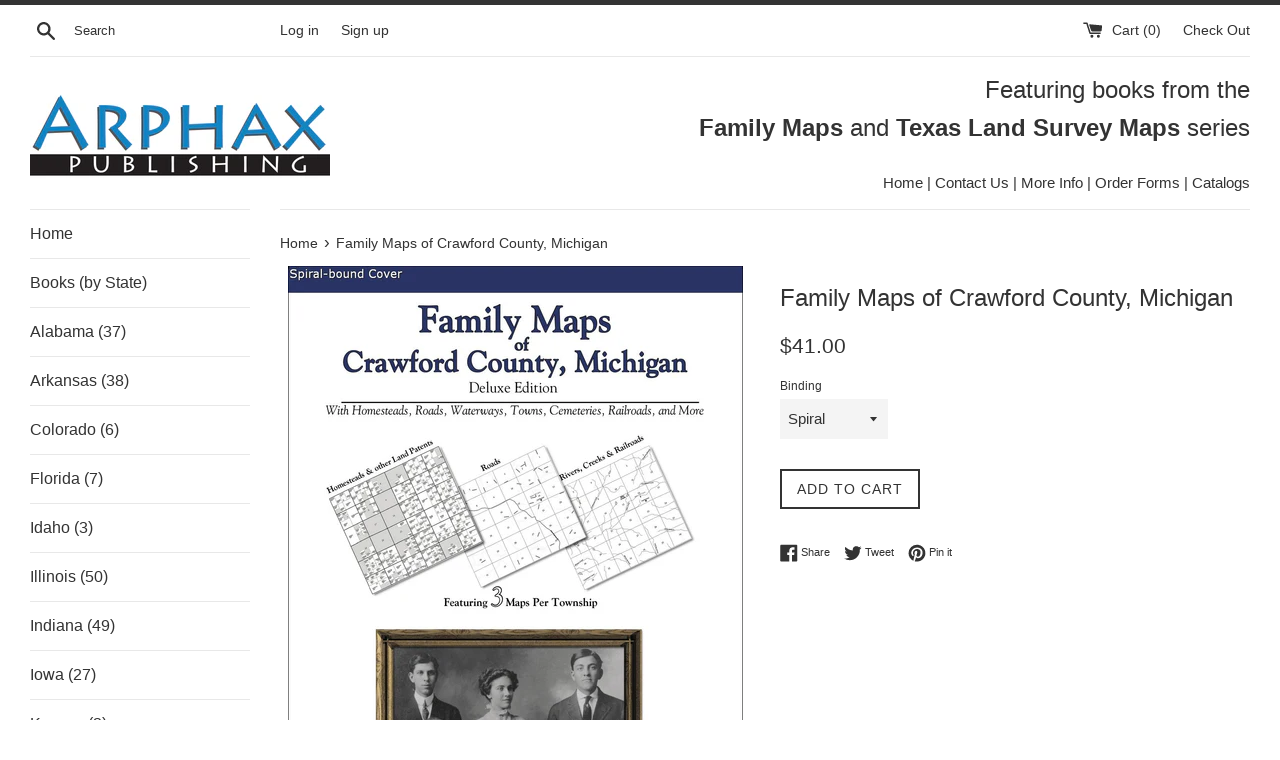

--- FILE ---
content_type: text/html; charset=utf-8
request_url: https://arphax.com/products/family-maps-of-crawford-county-michigan
body_size: 28316
content:
<!doctype html>
<!--[if IE 9]> <html class="ie9 supports-no-js" lang="en"> <![endif]-->
<!--[if (gt IE 9)|!(IE)]><!--> <html class="supports-no-js" lang="en"> <!--<![endif]-->
<head>
  <meta charset="utf-8">
  <meta http-equiv="X-UA-Compatible" content="IE=edge,chrome=1">
  <meta name="viewport" content="width=device-width,initial-scale=1">
  <meta name="theme-color" content="">
  <link rel="canonical" href="https://arphax.com/products/family-maps-of-crawford-county-michigan">

  

  <title>
  Family Maps of Crawford County, Michigan &ndash; Arphax Publishing Co.
  </title>

  
    <meta name="description" content="Family Maps of Crawford County, Michiganby Gregory A. Boyd, J.D.206 pages with 53 total mapsLocating original landowners in maps has never been an easy task-until now. This volume in the Family Maps series contains newly created maps of original landowners (patent maps) in what is now Crawford County, Michigan, gleaned">
  

  <!-- /snippets/social-meta-tags.liquid -->


  <meta property="og:type" content="product">
  <meta property="og:title" content="Family Maps of Crawford County, Michigan">
  
    <meta property="og:image" content="http://arphax.com/cdn/shop/products/MI_Crawford_HBCVR_grande.jpg?v=1484722937">
    <meta property="og:image:secure_url" content="https://arphax.com/cdn/shop/products/MI_Crawford_HBCVR_grande.jpg?v=1484722937">
  
    <meta property="og:image" content="http://arphax.com/cdn/shop/products/MI_Crawford_PB_Cover_9010b03a-168c-48b8-8914-2b2697042ef5_grande.jpg?v=1484722937">
    <meta property="og:image:secure_url" content="https://arphax.com/cdn/shop/products/MI_Crawford_PB_Cover_9010b03a-168c-48b8-8914-2b2697042ef5_grande.jpg?v=1484722937">
  
    <meta property="og:image" content="http://arphax.com/cdn/shop/products/MI_Crawford_Cover_5bae7984-765f-4258-be7b-b7685c8157ac_grande.jpg?v=1484722937">
    <meta property="og:image:secure_url" content="https://arphax.com/cdn/shop/products/MI_Crawford_Cover_5bae7984-765f-4258-be7b-b7685c8157ac_grande.jpg?v=1484722937">
  
  <meta property="og:description" content="Family Maps of Crawford County, Michiganby Gregory A. Boyd, J.D.206 pages with 53 total mapsLocating original landowners in maps has never been an easy task-until now. This volume in the Family Maps series contains newly created maps of original landowners (patent maps) in what is now Crawford County, Michigan, gleaned from the indexes of the U.S. Bureau of Land Management. But it offers much more than that. For each township in the county, there are two additional maps accompanying the patent map: a road map and a map showing waterways, railroads, and both modern and many historical city-centers and cemeteries.Included are indexes to help you locate what you are looking for, whether you know a person&#39;s name, a last name, a place-name, or a cemetery. The combination of maps and indexes are designed to aid researchers of American history or genealogy to explore frontier neighborhoods, examine family migrations, locate hard-to-find cemeteries and towns, as well as locate land based on legal descriptions found in old documents or deeds.The patent-maps are essentially plat maps but instead of depicting owners for a particular year, these maps show original landowners, no matter when the transfer from the federal government was completed. Dates of patents typically begin near the time of statehood and run into the early 1900s.List of Details Found Below . . .  What&#39;s Mapped in his book?  What YEARS are these maps for?  What Cities and Towns are in Crawford County, Michigan (and in this book)?  Acts of Congress Authorizing . . .  Indexes in this book  Reviews by the Experts . . .  Surnames found in this book  Book SpecificationsWhat&#39;s Mapped in this book (that you&#39;ll not likely find elsewhere) . . .    1695 Parcels of Land  (with original landowner names and patent-dates labeled in the relevant map)    7 Cemeteries    plus . . .    Roads, and existing Rivers, Creeks, Streams, Railroads, and Small-towns (including some historical), etc.Back to Top of DescriptionWhat YEARS are these maps for?Here are the counts for parcels of land mapped, by the decade in which the corresponding land patents were issued:

Decade
Parcel-count


1850s
5


1860s
311


1870s
598


1880s
368


1890s
133


1900s
33


1920s
70


1930s
166


1940s
5


1960s
2


1970s
1


1980s
1

Back to Top of DescriptionWhat Cities and Towns are in Crawford County, Michigan (and in this book)?Babbits Resort, Bucks, Collens Landing, Danish Landing, Deerheart Valley, Deward, Eldorado, Five Corners, Forbush Corner, Frederic, Grayling, Ishaward, Lake Margrethe, Louis Cabin Landing, Lovells, McIntyre Landing, Pere Cheney, Rasmus, Skyline Village, WildwoodBack to Top of DescriptionActs of Congress Authorizing the Land Patents in this book:   April 24, 1820: Sale-Cash Entry (3 Stat. 566)   May 20, 1862: Homestead EntryOriginal (12 Stat. 392)   March 3, 1855: ScripWarrant Act of 1855 (10 Stat. 701)   January 1, 1999: No Authority Available ()   NA: State Grants (43 CFR part 2620)   March 20, 1922: Exchange-FS General Ex Act (42 Stat. 465)   September 28, 1850: ScripWarrant Act of 1850 (9 Stat. 520)   March 22, 1852: ScripWarrant Act of 1852 (10 Stat. 3)   June 28, 1934: Exchange-State Taylor Act (48 Stat. 1269)Back to Top of DescriptionIndexes in this book-Surnames in the County  * number of times each Surname occurs-Surname/Township Index  * every Surname and the frequency in which each appears in relevant Township-level Maps-Full-Name Index (of Original Landowners) for each Township-Populated Places-Cemeteries-Multi-Patentees (Groups of people who acquired land together)Back to Top of DescriptionReviews by the ExpertsWhat they are saying about the Family Maps series:

instant gratification! - Elizabeth Shown Mills, Author, Evidence Explained: Citing History Sources from Artifacts to Cyberspace
   
incredible on-going series . . . - Christine Rose, Author, Courthouse Research for Family Historians
   
must have publications . . . - Dick Eastman, Eastman&#39;s Online Genealogy Newsletter
   
a great service . . . - Sharon Tate Moody, former President, Association of Professional Genealogists Back to Top of DescriptionSURNAMES found in this Book:  ABELL, ABERLE, ADAMS, AEBLI, ALBRIGHT, ALDERMAN, ALGER, ALLBRIGHT, ALLEN, ALLGOOD, ALLIGER, ANNIS, ARNOLD, ATEN, ATHERHOLT, ATKIN, ATKINSON, ATWOOD, AUSTIN, AVERY, BABBITT, BAKER, BALL, BARKER, BARNES, BARNEY, BARTLETT, BATES, BATTERSON, BAUGHMAN, BAUR, BEALS, BEASON, BEEBE, BEGLE, BELDEN, BELL, BELLOR, BENNETT, BENTLEY, BIRDSALL, BLACKMAN, BLISS, BLODGETT, BOARDMAN, BOEING, BOGGS, BONNEL, BOSOM, BOYD, BOYER, BOYLAN, BOYNTON, BRADBURY, BRADFORD, BRADLEY, BREWER, BRIGGS, BROCK, BROCKMAN, BROOKS, BROWN, BRUBAKER, BRYAN, BRYANT, BUCHANAN, BUCK, BULLARD, BUMPUS, BUNDY, ST JOHN, BURKETT, BUSH, BUTLER, BYRNE, CALDWELL, CAMERON, CARNES, CATLIN, CAWOOD, CHARLESON, CHASE, CHENEY, CHESBOROUGH, CHESBRAUGH, CHESBROUGH, CHESBUROUGH, CO, COBB, COLBURN, COLBY, COLE, COLESTOCK, COLLEN, COLT, COMPANY, CONN, CONNEL, CONNOR, COOK, COSTELLO, COVENTRY, COWELL, COX, CRANDELL, CREGO, CROSS, CRUMB, CRUMBAUGH, CRUMP, CRUZEN, CULVER, CURRAN, CUTCHEON, DANIEL, DAVENPORT, DAVIDSON, DAVIS, DAVISON, DAWSON, DE GRAFF, DECK, DECKER, DEGRAFF, DELONG, DEMERRITT, DENNING, DICKERMAN, DICKERSON, DILLEY, DIXSON, DODGE, DOWNS, DRYER, DUGGAN, DURYEE, DUTCHER, DYER, EDDY, EDGINGTON, ELLIOTT, ELLIS, ELMORE, EMERY, ENGEL, ENGELMANN, ENGLEMAN, EVANS, EVELETH, FARR, FARROW, FAUBLE, FAUTLEY, FELDHAUSER, FELL, FELTON, FERGUSON, FIELD, FILLEY, FISH, FISHER, FLANDERS, FLEITZ, FLEMING, FLETCHER, FLOETER, FORBES, FORBUSH, FORD, FORSHAY, FOSTER, FOX, FRANCIS, FRANKLIN, FRANTZ, FRASER, FREEMAN, FULLER, FUNCK, FUNSCH, GALLIMORE, GAY, GAYLORD, GIBBS, GIFFORD, GILLETT, GODDARD, GOODRICH, GOSE, GRAM, GRAY, GREEN, GREGORY, GWATKIN, HADLEY, HAGERMAN, HALL, HAMILTON, HANEY, HANKINSON, HANNA, HANSFORD, HANSOM, HANSON, HARLE, HARLOW, HARRIS, HARSHA, HART, HARTMAN, HASBROUCK, HASTINGS, HAWKINS, HAYDEN, HAYES, HAYNES, HEAD, HEATH, HEATHER, HEIDELBACH, HELLEY, HEMPSTED, HERARD, HERING, HESLEY, HICKEY, HICKS, HIGGINS, HIGHTOWER, HILDRETH, HILL, HILTS, HISCOCK, HOESLI, HOFFMAN, HOGSHEAD, HORAN, HORTON, HOUSE, HOWARD, HOWELL, HOYT, HUBBARD, HUDSON, HULETT, HUTCHINSON, HUTT, HUXLEY, HYDE, INGERSON, JACKSON, JAMES, JENKS, JOHNSON, JOHNSTON, JONES, JOSLIN, KEAN, KEELER, KELLER, KELLY, KELSO, KENNEDY, KERR, KILPATRICK, KING, KLEINFELT, KNEETH, KNETH, KNOWLES, KOON, KRAMANN, KUCK, LAKEY, LANDRY, LATTER, LAWE, LEECE, LELINE, LEMAN, LEVER, LEWIS, LIGHT, LIGHTER, LODER, LOUD, LOVE, LOY, LUCH, LUMB, LUMBE, LURNER, LUTZ, MADSON, MAHONEY, MAPES, MARSH, MARVIN, MATHESON, MAY, MCBAIN, MCCALLUM, MCCREERY, MCEACHRAN, MCGHEE, MCGINNIS, MCGUIGAN, MCGUIRE, MCINTYRE, MCKEE, MCKINLEY, MCMASTER, MCNAB, MCNABB, MCNAL, MCNEVIN, MEADE, MEDBURY, MICHELSON, MICHIGAN, MICHOLSON, MILES, MILLER, MILNES, MILTENBERGER, MITCHELL, MOLITER, MOON, MOORE, MORA, MORTON, MOSHER, MOSHIER, MOYER, MURPHY, MUSSER, MYERS, NEFF, NELSON, NICHOLS, NICHOLSON, NIEDERER, NORTHRUP, NORTON, OAKS, ODELL, OLMSTEAD, ORTMAN, ORTMANN, OSTERMANN, OSTRANDER, OVERLOCK, OWEN, PACK, PADEN, PADENT, PAETZKE, PALMER, PALMS, PARKER, PATRICK, PAYNE, PEACOCK, PEARSALL, PERRY, PHILLIPS, PIERSON, PIH-CHE, PLACE, POOL, PRATT, PRESTON, PURCHASE, QUINN, RABASSE, RANDALL, RANKIN, RAWLINS, REDSON, REED, REITZ, REVELL, RICH, RICHARDS, RICHARDSON, RICHMOND, RIETZ, RIKER, ROBBINS, ROBINS, ROBINSON, RODES, ROGERS, ROHLEDER, ROOT, RORER, ROSE, ROTHSCHILD, ROYCE, RUBY, RUFF, RUFFNER, RUGGLES, RUNNELS, RUPP, RUSSELL, RUST, RYCKMAN, RYNESS, SAFREED, SALLING, SANFORD, SANGER, SAUNDERS, SAVIN, SCHEARER, SCHMEMANN, SCHMIDT, SCHREIBER, SCOTT, SEARS, SECOR, SEELEY, SEWELL, SHAVER, SHAW, SHELEY, SHELLENBARGER, SHERMAN, SHIRES, SHOLTS, SHOOP, SHORT, SHULTZ, SILSBY, SIMONS, SINCLAIR, SKILBECK, SKINNER, SLAFTER, SLAGHT, SLATORN, SMITH, SNIVELY, SORENSON, SPARKS, SPARROW, SPENCER, SPICER, STANDISH, STATTON, STECKERT, STEEL, STEPHAN, STEPHENS, STEVENS, STEWART, STIDHAM, STOCKDALE, STOCKTON, STORRS, STRICKLAND, STRUBER, SWASEY, SWIFT, SYKE, TARBELL, TENNANT, THAYER, THOMPSON, TILLOW, TIMANUS, TITUS, TOLBERT, TOMPKINS, TOMS, TOWNSEND, TRACY, TRUMAN, TRUMBLE, TURNER, TUTHILL, TUTTLE, UPSON, VALAD, VALLAD, VAN BLACK, VAN MARTER, VANDERHOOF, VANDYNE, VINCENT, VOSPER, VROOMAN, WAGER, WAGNER, WAIT, WALDRON, WALKER, WALLACE, WALSH, WALTON, WAPLES, WARD, WARE, WASEY, WEAVER, WEBB, WEBSTER, WEHNES, WELDON, WELLER, WEST, WESTON, WHEELER, WHIPPLE, WILBUR, WILCOX, WILEY, WILKERSON, WILLARD, WILLCOX, WILLIAMS, WILLSON, WILSON, WINKELMANN, WISEMAN, WISNER, WITHERBEE, WOODBURN, WOODMAN, WOODS, WORTMAN, WRIGHT, WYATT, WYCHOFF, YAWKEYBack to Top of DescriptionBook Specifications

Binding Option
Copyright Year
Dimensions
ISBN
ISBN13


Paperback
2010
8-5/16&#39; x 10-3/4&#39;
1420315404
9781420315400


Spiral-bound
2009
8-1/2&#39; x 11&#39; (plus coil)
1420310607
9781420310603


Hardbound
2009
8-1/2&#39; x 11&#39;
1420310615
9781420310610

Back to Top of Description">
  <meta property="og:price:amount" content="31.95">
  <meta property="og:price:currency" content="USD">


  <meta property="og:url" content="https://arphax.com/products/family-maps-of-crawford-county-michigan">

<meta property="og:site_name" content="Arphax Publishing Co.">




  <meta name="twitter:card" content="summary">


  <meta name="twitter:title" content="Family Maps of Crawford County, Michigan">
  <meta name="twitter:description" content="Family Maps of Crawford County, Michiganby Gregory A. Boyd, J.D.206 pages with 53 total mapsLocating original landowners in maps has neve...">



  <link href="//arphax.com/cdn/shop/t/3/assets/theme.scss.css?v=27045524773205565771674771500" rel="stylesheet" type="text/css" media="all" />

  <!-- Google Fonts -->
  
  

  <script>window.performance && window.performance.mark && window.performance.mark('shopify.content_for_header.start');</script><meta id="shopify-digital-wallet" name="shopify-digital-wallet" content="/17047119/digital_wallets/dialog">
<meta name="shopify-checkout-api-token" content="973547271d3ef61a067c99a88edef43c">
<meta id="in-context-paypal-metadata" data-shop-id="17047119" data-venmo-supported="false" data-environment="production" data-locale="en_US" data-paypal-v4="true" data-currency="USD">
<link rel="alternate" type="application/json+oembed" href="https://arphax.com/products/family-maps-of-crawford-county-michigan.oembed">
<script async="async" src="/checkouts/internal/preloads.js?locale=en-US"></script>
<link rel="preconnect" href="https://shop.app" crossorigin="anonymous">
<script async="async" src="https://shop.app/checkouts/internal/preloads.js?locale=en-US&shop_id=17047119" crossorigin="anonymous"></script>
<script id="apple-pay-shop-capabilities" type="application/json">{"shopId":17047119,"countryCode":"US","currencyCode":"USD","merchantCapabilities":["supports3DS"],"merchantId":"gid:\/\/shopify\/Shop\/17047119","merchantName":"Arphax Publishing Co.","requiredBillingContactFields":["postalAddress","email"],"requiredShippingContactFields":["postalAddress","email"],"shippingType":"shipping","supportedNetworks":["visa","masterCard","amex","discover","elo","jcb"],"total":{"type":"pending","label":"Arphax Publishing Co.","amount":"1.00"},"shopifyPaymentsEnabled":true,"supportsSubscriptions":true}</script>
<script id="shopify-features" type="application/json">{"accessToken":"973547271d3ef61a067c99a88edef43c","betas":["rich-media-storefront-analytics"],"domain":"arphax.com","predictiveSearch":true,"shopId":17047119,"locale":"en"}</script>
<script>var Shopify = Shopify || {};
Shopify.shop = "arphax-publishing-co.myshopify.com";
Shopify.locale = "en";
Shopify.currency = {"active":"USD","rate":"1.0"};
Shopify.country = "US";
Shopify.theme = {"name":"Simple","id":164312848,"schema_name":"Simple","schema_version":"3.0.5","theme_store_id":578,"role":"main"};
Shopify.theme.handle = "null";
Shopify.theme.style = {"id":null,"handle":null};
Shopify.cdnHost = "arphax.com/cdn";
Shopify.routes = Shopify.routes || {};
Shopify.routes.root = "/";</script>
<script type="module">!function(o){(o.Shopify=o.Shopify||{}).modules=!0}(window);</script>
<script>!function(o){function n(){var o=[];function n(){o.push(Array.prototype.slice.apply(arguments))}return n.q=o,n}var t=o.Shopify=o.Shopify||{};t.loadFeatures=n(),t.autoloadFeatures=n()}(window);</script>
<script>
  window.ShopifyPay = window.ShopifyPay || {};
  window.ShopifyPay.apiHost = "shop.app\/pay";
  window.ShopifyPay.redirectState = null;
</script>
<script id="shop-js-analytics" type="application/json">{"pageType":"product"}</script>
<script defer="defer" async type="module" src="//arphax.com/cdn/shopifycloud/shop-js/modules/v2/client.init-shop-cart-sync_BdyHc3Nr.en.esm.js"></script>
<script defer="defer" async type="module" src="//arphax.com/cdn/shopifycloud/shop-js/modules/v2/chunk.common_Daul8nwZ.esm.js"></script>
<script type="module">
  await import("//arphax.com/cdn/shopifycloud/shop-js/modules/v2/client.init-shop-cart-sync_BdyHc3Nr.en.esm.js");
await import("//arphax.com/cdn/shopifycloud/shop-js/modules/v2/chunk.common_Daul8nwZ.esm.js");

  window.Shopify.SignInWithShop?.initShopCartSync?.({"fedCMEnabled":true,"windoidEnabled":true});

</script>
<script>
  window.Shopify = window.Shopify || {};
  if (!window.Shopify.featureAssets) window.Shopify.featureAssets = {};
  window.Shopify.featureAssets['shop-js'] = {"shop-cart-sync":["modules/v2/client.shop-cart-sync_QYOiDySF.en.esm.js","modules/v2/chunk.common_Daul8nwZ.esm.js"],"init-fed-cm":["modules/v2/client.init-fed-cm_DchLp9rc.en.esm.js","modules/v2/chunk.common_Daul8nwZ.esm.js"],"shop-button":["modules/v2/client.shop-button_OV7bAJc5.en.esm.js","modules/v2/chunk.common_Daul8nwZ.esm.js"],"init-windoid":["modules/v2/client.init-windoid_DwxFKQ8e.en.esm.js","modules/v2/chunk.common_Daul8nwZ.esm.js"],"shop-cash-offers":["modules/v2/client.shop-cash-offers_DWtL6Bq3.en.esm.js","modules/v2/chunk.common_Daul8nwZ.esm.js","modules/v2/chunk.modal_CQq8HTM6.esm.js"],"shop-toast-manager":["modules/v2/client.shop-toast-manager_CX9r1SjA.en.esm.js","modules/v2/chunk.common_Daul8nwZ.esm.js"],"init-shop-email-lookup-coordinator":["modules/v2/client.init-shop-email-lookup-coordinator_UhKnw74l.en.esm.js","modules/v2/chunk.common_Daul8nwZ.esm.js"],"pay-button":["modules/v2/client.pay-button_DzxNnLDY.en.esm.js","modules/v2/chunk.common_Daul8nwZ.esm.js"],"avatar":["modules/v2/client.avatar_BTnouDA3.en.esm.js"],"init-shop-cart-sync":["modules/v2/client.init-shop-cart-sync_BdyHc3Nr.en.esm.js","modules/v2/chunk.common_Daul8nwZ.esm.js"],"shop-login-button":["modules/v2/client.shop-login-button_D8B466_1.en.esm.js","modules/v2/chunk.common_Daul8nwZ.esm.js","modules/v2/chunk.modal_CQq8HTM6.esm.js"],"init-customer-accounts-sign-up":["modules/v2/client.init-customer-accounts-sign-up_C8fpPm4i.en.esm.js","modules/v2/client.shop-login-button_D8B466_1.en.esm.js","modules/v2/chunk.common_Daul8nwZ.esm.js","modules/v2/chunk.modal_CQq8HTM6.esm.js"],"init-shop-for-new-customer-accounts":["modules/v2/client.init-shop-for-new-customer-accounts_CVTO0Ztu.en.esm.js","modules/v2/client.shop-login-button_D8B466_1.en.esm.js","modules/v2/chunk.common_Daul8nwZ.esm.js","modules/v2/chunk.modal_CQq8HTM6.esm.js"],"init-customer-accounts":["modules/v2/client.init-customer-accounts_dRgKMfrE.en.esm.js","modules/v2/client.shop-login-button_D8B466_1.en.esm.js","modules/v2/chunk.common_Daul8nwZ.esm.js","modules/v2/chunk.modal_CQq8HTM6.esm.js"],"shop-follow-button":["modules/v2/client.shop-follow-button_CkZpjEct.en.esm.js","modules/v2/chunk.common_Daul8nwZ.esm.js","modules/v2/chunk.modal_CQq8HTM6.esm.js"],"lead-capture":["modules/v2/client.lead-capture_BntHBhfp.en.esm.js","modules/v2/chunk.common_Daul8nwZ.esm.js","modules/v2/chunk.modal_CQq8HTM6.esm.js"],"checkout-modal":["modules/v2/client.checkout-modal_CfxcYbTm.en.esm.js","modules/v2/chunk.common_Daul8nwZ.esm.js","modules/v2/chunk.modal_CQq8HTM6.esm.js"],"shop-login":["modules/v2/client.shop-login_Da4GZ2H6.en.esm.js","modules/v2/chunk.common_Daul8nwZ.esm.js","modules/v2/chunk.modal_CQq8HTM6.esm.js"],"payment-terms":["modules/v2/client.payment-terms_MV4M3zvL.en.esm.js","modules/v2/chunk.common_Daul8nwZ.esm.js","modules/v2/chunk.modal_CQq8HTM6.esm.js"]};
</script>
<script id="__st">var __st={"a":17047119,"offset":-21600,"reqid":"ae41fd1a-6c2d-4026-a775-537eb7eafb2b-1769012431","pageurl":"arphax.com\/products\/family-maps-of-crawford-county-michigan","u":"e93a9722a59a","p":"product","rtyp":"product","rid":8007416208};</script>
<script>window.ShopifyPaypalV4VisibilityTracking = true;</script>
<script id="captcha-bootstrap">!function(){'use strict';const t='contact',e='account',n='new_comment',o=[[t,t],['blogs',n],['comments',n],[t,'customer']],c=[[e,'customer_login'],[e,'guest_login'],[e,'recover_customer_password'],[e,'create_customer']],r=t=>t.map((([t,e])=>`form[action*='/${t}']:not([data-nocaptcha='true']) input[name='form_type'][value='${e}']`)).join(','),a=t=>()=>t?[...document.querySelectorAll(t)].map((t=>t.form)):[];function s(){const t=[...o],e=r(t);return a(e)}const i='password',u='form_key',d=['recaptcha-v3-token','g-recaptcha-response','h-captcha-response',i],f=()=>{try{return window.sessionStorage}catch{return}},m='__shopify_v',_=t=>t.elements[u];function p(t,e,n=!1){try{const o=window.sessionStorage,c=JSON.parse(o.getItem(e)),{data:r}=function(t){const{data:e,action:n}=t;return t[m]||n?{data:e,action:n}:{data:t,action:n}}(c);for(const[e,n]of Object.entries(r))t.elements[e]&&(t.elements[e].value=n);n&&o.removeItem(e)}catch(o){console.error('form repopulation failed',{error:o})}}const l='form_type',E='cptcha';function T(t){t.dataset[E]=!0}const w=window,h=w.document,L='Shopify',v='ce_forms',y='captcha';let A=!1;((t,e)=>{const n=(g='f06e6c50-85a8-45c8-87d0-21a2b65856fe',I='https://cdn.shopify.com/shopifycloud/storefront-forms-hcaptcha/ce_storefront_forms_captcha_hcaptcha.v1.5.2.iife.js',D={infoText:'Protected by hCaptcha',privacyText:'Privacy',termsText:'Terms'},(t,e,n)=>{const o=w[L][v],c=o.bindForm;if(c)return c(t,g,e,D).then(n);var r;o.q.push([[t,g,e,D],n]),r=I,A||(h.body.append(Object.assign(h.createElement('script'),{id:'captcha-provider',async:!0,src:r})),A=!0)});var g,I,D;w[L]=w[L]||{},w[L][v]=w[L][v]||{},w[L][v].q=[],w[L][y]=w[L][y]||{},w[L][y].protect=function(t,e){n(t,void 0,e),T(t)},Object.freeze(w[L][y]),function(t,e,n,w,h,L){const[v,y,A,g]=function(t,e,n){const i=e?o:[],u=t?c:[],d=[...i,...u],f=r(d),m=r(i),_=r(d.filter((([t,e])=>n.includes(e))));return[a(f),a(m),a(_),s()]}(w,h,L),I=t=>{const e=t.target;return e instanceof HTMLFormElement?e:e&&e.form},D=t=>v().includes(t);t.addEventListener('submit',(t=>{const e=I(t);if(!e)return;const n=D(e)&&!e.dataset.hcaptchaBound&&!e.dataset.recaptchaBound,o=_(e),c=g().includes(e)&&(!o||!o.value);(n||c)&&t.preventDefault(),c&&!n&&(function(t){try{if(!f())return;!function(t){const e=f();if(!e)return;const n=_(t);if(!n)return;const o=n.value;o&&e.removeItem(o)}(t);const e=Array.from(Array(32),(()=>Math.random().toString(36)[2])).join('');!function(t,e){_(t)||t.append(Object.assign(document.createElement('input'),{type:'hidden',name:u})),t.elements[u].value=e}(t,e),function(t,e){const n=f();if(!n)return;const o=[...t.querySelectorAll(`input[type='${i}']`)].map((({name:t})=>t)),c=[...d,...o],r={};for(const[a,s]of new FormData(t).entries())c.includes(a)||(r[a]=s);n.setItem(e,JSON.stringify({[m]:1,action:t.action,data:r}))}(t,e)}catch(e){console.error('failed to persist form',e)}}(e),e.submit())}));const S=(t,e)=>{t&&!t.dataset[E]&&(n(t,e.some((e=>e===t))),T(t))};for(const o of['focusin','change'])t.addEventListener(o,(t=>{const e=I(t);D(e)&&S(e,y())}));const B=e.get('form_key'),M=e.get(l),P=B&&M;t.addEventListener('DOMContentLoaded',(()=>{const t=y();if(P)for(const e of t)e.elements[l].value===M&&p(e,B);[...new Set([...A(),...v().filter((t=>'true'===t.dataset.shopifyCaptcha))])].forEach((e=>S(e,t)))}))}(h,new URLSearchParams(w.location.search),n,t,e,['guest_login'])})(!0,!0)}();</script>
<script integrity="sha256-4kQ18oKyAcykRKYeNunJcIwy7WH5gtpwJnB7kiuLZ1E=" data-source-attribution="shopify.loadfeatures" defer="defer" src="//arphax.com/cdn/shopifycloud/storefront/assets/storefront/load_feature-a0a9edcb.js" crossorigin="anonymous"></script>
<script crossorigin="anonymous" defer="defer" src="//arphax.com/cdn/shopifycloud/storefront/assets/shopify_pay/storefront-65b4c6d7.js?v=20250812"></script>
<script data-source-attribution="shopify.dynamic_checkout.dynamic.init">var Shopify=Shopify||{};Shopify.PaymentButton=Shopify.PaymentButton||{isStorefrontPortableWallets:!0,init:function(){window.Shopify.PaymentButton.init=function(){};var t=document.createElement("script");t.src="https://arphax.com/cdn/shopifycloud/portable-wallets/latest/portable-wallets.en.js",t.type="module",document.head.appendChild(t)}};
</script>
<script data-source-attribution="shopify.dynamic_checkout.buyer_consent">
  function portableWalletsHideBuyerConsent(e){var t=document.getElementById("shopify-buyer-consent"),n=document.getElementById("shopify-subscription-policy-button");t&&n&&(t.classList.add("hidden"),t.setAttribute("aria-hidden","true"),n.removeEventListener("click",e))}function portableWalletsShowBuyerConsent(e){var t=document.getElementById("shopify-buyer-consent"),n=document.getElementById("shopify-subscription-policy-button");t&&n&&(t.classList.remove("hidden"),t.removeAttribute("aria-hidden"),n.addEventListener("click",e))}window.Shopify?.PaymentButton&&(window.Shopify.PaymentButton.hideBuyerConsent=portableWalletsHideBuyerConsent,window.Shopify.PaymentButton.showBuyerConsent=portableWalletsShowBuyerConsent);
</script>
<script data-source-attribution="shopify.dynamic_checkout.cart.bootstrap">document.addEventListener("DOMContentLoaded",(function(){function t(){return document.querySelector("shopify-accelerated-checkout-cart, shopify-accelerated-checkout")}if(t())Shopify.PaymentButton.init();else{new MutationObserver((function(e,n){t()&&(Shopify.PaymentButton.init(),n.disconnect())})).observe(document.body,{childList:!0,subtree:!0})}}));
</script>
<link id="shopify-accelerated-checkout-styles" rel="stylesheet" media="screen" href="https://arphax.com/cdn/shopifycloud/portable-wallets/latest/accelerated-checkout-backwards-compat.css" crossorigin="anonymous">
<style id="shopify-accelerated-checkout-cart">
        #shopify-buyer-consent {
  margin-top: 1em;
  display: inline-block;
  width: 100%;
}

#shopify-buyer-consent.hidden {
  display: none;
}

#shopify-subscription-policy-button {
  background: none;
  border: none;
  padding: 0;
  text-decoration: underline;
  font-size: inherit;
  cursor: pointer;
}

#shopify-subscription-policy-button::before {
  box-shadow: none;
}

      </style>

<script>window.performance && window.performance.mark && window.performance.mark('shopify.content_for_header.end');</script>

  <script src="//ajax.googleapis.com/ajax/libs/jquery/1.11.0/jquery.min.js" type="text/javascript"></script>
  <script src="//arphax.com/cdn/shop/t/3/assets/modernizr.min.js?v=44044439420609591321484257249" type="text/javascript"></script>

  
<link href="https://monorail-edge.shopifysvc.com" rel="dns-prefetch">
<script>(function(){if ("sendBeacon" in navigator && "performance" in window) {try {var session_token_from_headers = performance.getEntriesByType('navigation')[0].serverTiming.find(x => x.name == '_s').description;} catch {var session_token_from_headers = undefined;}var session_cookie_matches = document.cookie.match(/_shopify_s=([^;]*)/);var session_token_from_cookie = session_cookie_matches && session_cookie_matches.length === 2 ? session_cookie_matches[1] : "";var session_token = session_token_from_headers || session_token_from_cookie || "";function handle_abandonment_event(e) {var entries = performance.getEntries().filter(function(entry) {return /monorail-edge.shopifysvc.com/.test(entry.name);});if (!window.abandonment_tracked && entries.length === 0) {window.abandonment_tracked = true;var currentMs = Date.now();var navigation_start = performance.timing.navigationStart;var payload = {shop_id: 17047119,url: window.location.href,navigation_start,duration: currentMs - navigation_start,session_token,page_type: "product"};window.navigator.sendBeacon("https://monorail-edge.shopifysvc.com/v1/produce", JSON.stringify({schema_id: "online_store_buyer_site_abandonment/1.1",payload: payload,metadata: {event_created_at_ms: currentMs,event_sent_at_ms: currentMs}}));}}window.addEventListener('pagehide', handle_abandonment_event);}}());</script>
<script id="web-pixels-manager-setup">(function e(e,d,r,n,o){if(void 0===o&&(o={}),!Boolean(null===(a=null===(i=window.Shopify)||void 0===i?void 0:i.analytics)||void 0===a?void 0:a.replayQueue)){var i,a;window.Shopify=window.Shopify||{};var t=window.Shopify;t.analytics=t.analytics||{};var s=t.analytics;s.replayQueue=[],s.publish=function(e,d,r){return s.replayQueue.push([e,d,r]),!0};try{self.performance.mark("wpm:start")}catch(e){}var l=function(){var e={modern:/Edge?\/(1{2}[4-9]|1[2-9]\d|[2-9]\d{2}|\d{4,})\.\d+(\.\d+|)|Firefox\/(1{2}[4-9]|1[2-9]\d|[2-9]\d{2}|\d{4,})\.\d+(\.\d+|)|Chrom(ium|e)\/(9{2}|\d{3,})\.\d+(\.\d+|)|(Maci|X1{2}).+ Version\/(15\.\d+|(1[6-9]|[2-9]\d|\d{3,})\.\d+)([,.]\d+|)( \(\w+\)|)( Mobile\/\w+|) Safari\/|Chrome.+OPR\/(9{2}|\d{3,})\.\d+\.\d+|(CPU[ +]OS|iPhone[ +]OS|CPU[ +]iPhone|CPU IPhone OS|CPU iPad OS)[ +]+(15[._]\d+|(1[6-9]|[2-9]\d|\d{3,})[._]\d+)([._]\d+|)|Android:?[ /-](13[3-9]|1[4-9]\d|[2-9]\d{2}|\d{4,})(\.\d+|)(\.\d+|)|Android.+Firefox\/(13[5-9]|1[4-9]\d|[2-9]\d{2}|\d{4,})\.\d+(\.\d+|)|Android.+Chrom(ium|e)\/(13[3-9]|1[4-9]\d|[2-9]\d{2}|\d{4,})\.\d+(\.\d+|)|SamsungBrowser\/([2-9]\d|\d{3,})\.\d+/,legacy:/Edge?\/(1[6-9]|[2-9]\d|\d{3,})\.\d+(\.\d+|)|Firefox\/(5[4-9]|[6-9]\d|\d{3,})\.\d+(\.\d+|)|Chrom(ium|e)\/(5[1-9]|[6-9]\d|\d{3,})\.\d+(\.\d+|)([\d.]+$|.*Safari\/(?![\d.]+ Edge\/[\d.]+$))|(Maci|X1{2}).+ Version\/(10\.\d+|(1[1-9]|[2-9]\d|\d{3,})\.\d+)([,.]\d+|)( \(\w+\)|)( Mobile\/\w+|) Safari\/|Chrome.+OPR\/(3[89]|[4-9]\d|\d{3,})\.\d+\.\d+|(CPU[ +]OS|iPhone[ +]OS|CPU[ +]iPhone|CPU IPhone OS|CPU iPad OS)[ +]+(10[._]\d+|(1[1-9]|[2-9]\d|\d{3,})[._]\d+)([._]\d+|)|Android:?[ /-](13[3-9]|1[4-9]\d|[2-9]\d{2}|\d{4,})(\.\d+|)(\.\d+|)|Mobile Safari.+OPR\/([89]\d|\d{3,})\.\d+\.\d+|Android.+Firefox\/(13[5-9]|1[4-9]\d|[2-9]\d{2}|\d{4,})\.\d+(\.\d+|)|Android.+Chrom(ium|e)\/(13[3-9]|1[4-9]\d|[2-9]\d{2}|\d{4,})\.\d+(\.\d+|)|Android.+(UC? ?Browser|UCWEB|U3)[ /]?(15\.([5-9]|\d{2,})|(1[6-9]|[2-9]\d|\d{3,})\.\d+)\.\d+|SamsungBrowser\/(5\.\d+|([6-9]|\d{2,})\.\d+)|Android.+MQ{2}Browser\/(14(\.(9|\d{2,})|)|(1[5-9]|[2-9]\d|\d{3,})(\.\d+|))(\.\d+|)|K[Aa][Ii]OS\/(3\.\d+|([4-9]|\d{2,})\.\d+)(\.\d+|)/},d=e.modern,r=e.legacy,n=navigator.userAgent;return n.match(d)?"modern":n.match(r)?"legacy":"unknown"}(),u="modern"===l?"modern":"legacy",c=(null!=n?n:{modern:"",legacy:""})[u],f=function(e){return[e.baseUrl,"/wpm","/b",e.hashVersion,"modern"===e.buildTarget?"m":"l",".js"].join("")}({baseUrl:d,hashVersion:r,buildTarget:u}),m=function(e){var d=e.version,r=e.bundleTarget,n=e.surface,o=e.pageUrl,i=e.monorailEndpoint;return{emit:function(e){var a=e.status,t=e.errorMsg,s=(new Date).getTime(),l=JSON.stringify({metadata:{event_sent_at_ms:s},events:[{schema_id:"web_pixels_manager_load/3.1",payload:{version:d,bundle_target:r,page_url:o,status:a,surface:n,error_msg:t},metadata:{event_created_at_ms:s}}]});if(!i)return console&&console.warn&&console.warn("[Web Pixels Manager] No Monorail endpoint provided, skipping logging."),!1;try{return self.navigator.sendBeacon.bind(self.navigator)(i,l)}catch(e){}var u=new XMLHttpRequest;try{return u.open("POST",i,!0),u.setRequestHeader("Content-Type","text/plain"),u.send(l),!0}catch(e){return console&&console.warn&&console.warn("[Web Pixels Manager] Got an unhandled error while logging to Monorail."),!1}}}}({version:r,bundleTarget:l,surface:e.surface,pageUrl:self.location.href,monorailEndpoint:e.monorailEndpoint});try{o.browserTarget=l,function(e){var d=e.src,r=e.async,n=void 0===r||r,o=e.onload,i=e.onerror,a=e.sri,t=e.scriptDataAttributes,s=void 0===t?{}:t,l=document.createElement("script"),u=document.querySelector("head"),c=document.querySelector("body");if(l.async=n,l.src=d,a&&(l.integrity=a,l.crossOrigin="anonymous"),s)for(var f in s)if(Object.prototype.hasOwnProperty.call(s,f))try{l.dataset[f]=s[f]}catch(e){}if(o&&l.addEventListener("load",o),i&&l.addEventListener("error",i),u)u.appendChild(l);else{if(!c)throw new Error("Did not find a head or body element to append the script");c.appendChild(l)}}({src:f,async:!0,onload:function(){if(!function(){var e,d;return Boolean(null===(d=null===(e=window.Shopify)||void 0===e?void 0:e.analytics)||void 0===d?void 0:d.initialized)}()){var d=window.webPixelsManager.init(e)||void 0;if(d){var r=window.Shopify.analytics;r.replayQueue.forEach((function(e){var r=e[0],n=e[1],o=e[2];d.publishCustomEvent(r,n,o)})),r.replayQueue=[],r.publish=d.publishCustomEvent,r.visitor=d.visitor,r.initialized=!0}}},onerror:function(){return m.emit({status:"failed",errorMsg:"".concat(f," has failed to load")})},sri:function(e){var d=/^sha384-[A-Za-z0-9+/=]+$/;return"string"==typeof e&&d.test(e)}(c)?c:"",scriptDataAttributes:o}),m.emit({status:"loading"})}catch(e){m.emit({status:"failed",errorMsg:(null==e?void 0:e.message)||"Unknown error"})}}})({shopId: 17047119,storefrontBaseUrl: "https://arphax.com",extensionsBaseUrl: "https://extensions.shopifycdn.com/cdn/shopifycloud/web-pixels-manager",monorailEndpoint: "https://monorail-edge.shopifysvc.com/unstable/produce_batch",surface: "storefront-renderer",enabledBetaFlags: ["2dca8a86"],webPixelsConfigList: [{"id":"shopify-app-pixel","configuration":"{}","eventPayloadVersion":"v1","runtimeContext":"STRICT","scriptVersion":"0450","apiClientId":"shopify-pixel","type":"APP","privacyPurposes":["ANALYTICS","MARKETING"]},{"id":"shopify-custom-pixel","eventPayloadVersion":"v1","runtimeContext":"LAX","scriptVersion":"0450","apiClientId":"shopify-pixel","type":"CUSTOM","privacyPurposes":["ANALYTICS","MARKETING"]}],isMerchantRequest: false,initData: {"shop":{"name":"Arphax Publishing Co.","paymentSettings":{"currencyCode":"USD"},"myshopifyDomain":"arphax-publishing-co.myshopify.com","countryCode":"US","storefrontUrl":"https:\/\/arphax.com"},"customer":null,"cart":null,"checkout":null,"productVariants":[{"price":{"amount":41.0,"currencyCode":"USD"},"product":{"title":"Family Maps of Crawford County, Michigan","vendor":"Arphax Publishing Co.","id":"8007416208","untranslatedTitle":"Family Maps of Crawford County, Michigan","url":"\/products\/family-maps-of-crawford-county-michigan","type":""},"id":"26734521040","image":{"src":"\/\/arphax.com\/cdn\/shop\/products\/MI_Crawford_Cover_5bae7984-765f-4258-be7b-b7685c8157ac.jpg?v=1484722937"},"sku":"1-4203-1060-7","title":"Spiral","untranslatedTitle":"Spiral"},{"price":{"amount":31.95,"currencyCode":"USD"},"product":{"title":"Family Maps of Crawford County, Michigan","vendor":"Arphax Publishing Co.","id":"8007416208","untranslatedTitle":"Family Maps of Crawford County, Michigan","url":"\/products\/family-maps-of-crawford-county-michigan","type":""},"id":"26734521104","image":{"src":"\/\/arphax.com\/cdn\/shop\/products\/MI_Crawford_PB_Cover_9010b03a-168c-48b8-8914-2b2697042ef5.jpg?v=1484722937"},"sku":"1-4203-1540-4","title":"Paperback","untranslatedTitle":"Paperback"},{"price":{"amount":54.99,"currencyCode":"USD"},"product":{"title":"Family Maps of Crawford County, Michigan","vendor":"Arphax Publishing Co.","id":"8007416208","untranslatedTitle":"Family Maps of Crawford County, Michigan","url":"\/products\/family-maps-of-crawford-county-michigan","type":""},"id":"26734521168","image":{"src":"\/\/arphax.com\/cdn\/shop\/products\/MI_Crawford_HBCVR.jpg?v=1484722937"},"sku":"1-4203-1061-5","title":"Hardbound","untranslatedTitle":"Hardbound"}],"purchasingCompany":null},},"https://arphax.com/cdn","fcfee988w5aeb613cpc8e4bc33m6693e112",{"modern":"","legacy":""},{"shopId":"17047119","storefrontBaseUrl":"https:\/\/arphax.com","extensionBaseUrl":"https:\/\/extensions.shopifycdn.com\/cdn\/shopifycloud\/web-pixels-manager","surface":"storefront-renderer","enabledBetaFlags":"[\"2dca8a86\"]","isMerchantRequest":"false","hashVersion":"fcfee988w5aeb613cpc8e4bc33m6693e112","publish":"custom","events":"[[\"page_viewed\",{}],[\"product_viewed\",{\"productVariant\":{\"price\":{\"amount\":41.0,\"currencyCode\":\"USD\"},\"product\":{\"title\":\"Family Maps of Crawford County, Michigan\",\"vendor\":\"Arphax Publishing Co.\",\"id\":\"8007416208\",\"untranslatedTitle\":\"Family Maps of Crawford County, Michigan\",\"url\":\"\/products\/family-maps-of-crawford-county-michigan\",\"type\":\"\"},\"id\":\"26734521040\",\"image\":{\"src\":\"\/\/arphax.com\/cdn\/shop\/products\/MI_Crawford_Cover_5bae7984-765f-4258-be7b-b7685c8157ac.jpg?v=1484722937\"},\"sku\":\"1-4203-1060-7\",\"title\":\"Spiral\",\"untranslatedTitle\":\"Spiral\"}}]]"});</script><script>
  window.ShopifyAnalytics = window.ShopifyAnalytics || {};
  window.ShopifyAnalytics.meta = window.ShopifyAnalytics.meta || {};
  window.ShopifyAnalytics.meta.currency = 'USD';
  var meta = {"product":{"id":8007416208,"gid":"gid:\/\/shopify\/Product\/8007416208","vendor":"Arphax Publishing Co.","type":"","handle":"family-maps-of-crawford-county-michigan","variants":[{"id":26734521040,"price":4100,"name":"Family Maps of Crawford County, Michigan - Spiral","public_title":"Spiral","sku":"1-4203-1060-7"},{"id":26734521104,"price":3195,"name":"Family Maps of Crawford County, Michigan - Paperback","public_title":"Paperback","sku":"1-4203-1540-4"},{"id":26734521168,"price":5499,"name":"Family Maps of Crawford County, Michigan - Hardbound","public_title":"Hardbound","sku":"1-4203-1061-5"}],"remote":false},"page":{"pageType":"product","resourceType":"product","resourceId":8007416208,"requestId":"ae41fd1a-6c2d-4026-a775-537eb7eafb2b-1769012431"}};
  for (var attr in meta) {
    window.ShopifyAnalytics.meta[attr] = meta[attr];
  }
</script>
<script class="analytics">
  (function () {
    var customDocumentWrite = function(content) {
      var jquery = null;

      if (window.jQuery) {
        jquery = window.jQuery;
      } else if (window.Checkout && window.Checkout.$) {
        jquery = window.Checkout.$;
      }

      if (jquery) {
        jquery('body').append(content);
      }
    };

    var hasLoggedConversion = function(token) {
      if (token) {
        return document.cookie.indexOf('loggedConversion=' + token) !== -1;
      }
      return false;
    }

    var setCookieIfConversion = function(token) {
      if (token) {
        var twoMonthsFromNow = new Date(Date.now());
        twoMonthsFromNow.setMonth(twoMonthsFromNow.getMonth() + 2);

        document.cookie = 'loggedConversion=' + token + '; expires=' + twoMonthsFromNow;
      }
    }

    var trekkie = window.ShopifyAnalytics.lib = window.trekkie = window.trekkie || [];
    if (trekkie.integrations) {
      return;
    }
    trekkie.methods = [
      'identify',
      'page',
      'ready',
      'track',
      'trackForm',
      'trackLink'
    ];
    trekkie.factory = function(method) {
      return function() {
        var args = Array.prototype.slice.call(arguments);
        args.unshift(method);
        trekkie.push(args);
        return trekkie;
      };
    };
    for (var i = 0; i < trekkie.methods.length; i++) {
      var key = trekkie.methods[i];
      trekkie[key] = trekkie.factory(key);
    }
    trekkie.load = function(config) {
      trekkie.config = config || {};
      trekkie.config.initialDocumentCookie = document.cookie;
      var first = document.getElementsByTagName('script')[0];
      var script = document.createElement('script');
      script.type = 'text/javascript';
      script.onerror = function(e) {
        var scriptFallback = document.createElement('script');
        scriptFallback.type = 'text/javascript';
        scriptFallback.onerror = function(error) {
                var Monorail = {
      produce: function produce(monorailDomain, schemaId, payload) {
        var currentMs = new Date().getTime();
        var event = {
          schema_id: schemaId,
          payload: payload,
          metadata: {
            event_created_at_ms: currentMs,
            event_sent_at_ms: currentMs
          }
        };
        return Monorail.sendRequest("https://" + monorailDomain + "/v1/produce", JSON.stringify(event));
      },
      sendRequest: function sendRequest(endpointUrl, payload) {
        // Try the sendBeacon API
        if (window && window.navigator && typeof window.navigator.sendBeacon === 'function' && typeof window.Blob === 'function' && !Monorail.isIos12()) {
          var blobData = new window.Blob([payload], {
            type: 'text/plain'
          });

          if (window.navigator.sendBeacon(endpointUrl, blobData)) {
            return true;
          } // sendBeacon was not successful

        } // XHR beacon

        var xhr = new XMLHttpRequest();

        try {
          xhr.open('POST', endpointUrl);
          xhr.setRequestHeader('Content-Type', 'text/plain');
          xhr.send(payload);
        } catch (e) {
          console.log(e);
        }

        return false;
      },
      isIos12: function isIos12() {
        return window.navigator.userAgent.lastIndexOf('iPhone; CPU iPhone OS 12_') !== -1 || window.navigator.userAgent.lastIndexOf('iPad; CPU OS 12_') !== -1;
      }
    };
    Monorail.produce('monorail-edge.shopifysvc.com',
      'trekkie_storefront_load_errors/1.1',
      {shop_id: 17047119,
      theme_id: 164312848,
      app_name: "storefront",
      context_url: window.location.href,
      source_url: "//arphax.com/cdn/s/trekkie.storefront.cd680fe47e6c39ca5d5df5f0a32d569bc48c0f27.min.js"});

        };
        scriptFallback.async = true;
        scriptFallback.src = '//arphax.com/cdn/s/trekkie.storefront.cd680fe47e6c39ca5d5df5f0a32d569bc48c0f27.min.js';
        first.parentNode.insertBefore(scriptFallback, first);
      };
      script.async = true;
      script.src = '//arphax.com/cdn/s/trekkie.storefront.cd680fe47e6c39ca5d5df5f0a32d569bc48c0f27.min.js';
      first.parentNode.insertBefore(script, first);
    };
    trekkie.load(
      {"Trekkie":{"appName":"storefront","development":false,"defaultAttributes":{"shopId":17047119,"isMerchantRequest":null,"themeId":164312848,"themeCityHash":"18093973487513223969","contentLanguage":"en","currency":"USD","eventMetadataId":"32fa6b0e-ab8a-4135-8702-7790854ad210"},"isServerSideCookieWritingEnabled":true,"monorailRegion":"shop_domain","enabledBetaFlags":["65f19447"]},"Session Attribution":{},"S2S":{"facebookCapiEnabled":false,"source":"trekkie-storefront-renderer","apiClientId":580111}}
    );

    var loaded = false;
    trekkie.ready(function() {
      if (loaded) return;
      loaded = true;

      window.ShopifyAnalytics.lib = window.trekkie;

      var originalDocumentWrite = document.write;
      document.write = customDocumentWrite;
      try { window.ShopifyAnalytics.merchantGoogleAnalytics.call(this); } catch(error) {};
      document.write = originalDocumentWrite;

      window.ShopifyAnalytics.lib.page(null,{"pageType":"product","resourceType":"product","resourceId":8007416208,"requestId":"ae41fd1a-6c2d-4026-a775-537eb7eafb2b-1769012431","shopifyEmitted":true});

      var match = window.location.pathname.match(/checkouts\/(.+)\/(thank_you|post_purchase)/)
      var token = match? match[1]: undefined;
      if (!hasLoggedConversion(token)) {
        setCookieIfConversion(token);
        window.ShopifyAnalytics.lib.track("Viewed Product",{"currency":"USD","variantId":26734521040,"productId":8007416208,"productGid":"gid:\/\/shopify\/Product\/8007416208","name":"Family Maps of Crawford County, Michigan - Spiral","price":"41.00","sku":"1-4203-1060-7","brand":"Arphax Publishing Co.","variant":"Spiral","category":"","nonInteraction":true,"remote":false},undefined,undefined,{"shopifyEmitted":true});
      window.ShopifyAnalytics.lib.track("monorail:\/\/trekkie_storefront_viewed_product\/1.1",{"currency":"USD","variantId":26734521040,"productId":8007416208,"productGid":"gid:\/\/shopify\/Product\/8007416208","name":"Family Maps of Crawford County, Michigan - Spiral","price":"41.00","sku":"1-4203-1060-7","brand":"Arphax Publishing Co.","variant":"Spiral","category":"","nonInteraction":true,"remote":false,"referer":"https:\/\/arphax.com\/products\/family-maps-of-crawford-county-michigan"});
      }
    });


        var eventsListenerScript = document.createElement('script');
        eventsListenerScript.async = true;
        eventsListenerScript.src = "//arphax.com/cdn/shopifycloud/storefront/assets/shop_events_listener-3da45d37.js";
        document.getElementsByTagName('head')[0].appendChild(eventsListenerScript);

})();</script>
<script
  defer
  src="https://arphax.com/cdn/shopifycloud/perf-kit/shopify-perf-kit-3.0.4.min.js"
  data-application="storefront-renderer"
  data-shop-id="17047119"
  data-render-region="gcp-us-central1"
  data-page-type="product"
  data-theme-instance-id="164312848"
  data-theme-name="Simple"
  data-theme-version="3.0.5"
  data-monorail-region="shop_domain"
  data-resource-timing-sampling-rate="10"
  data-shs="true"
  data-shs-beacon="true"
  data-shs-export-with-fetch="true"
  data-shs-logs-sample-rate="1"
  data-shs-beacon-endpoint="https://arphax.com/api/collect"
></script>
</head>

<body id="family-maps-of-crawford-county-michigan" class="template-product">

  <a class="in-page-link visually-hidden skip-link" href="#MainContent">Skip to content</a>

  <div class="site-wrapper">

    <div id="shopify-section-header" class="shopify-section"><style>
  .site-header__logo {
    width: 300px;
  }
</style>

<div class="top-bar grid">

  <div class="grid__item medium-up--one-fifth small--one-half">
    <div class="top-bar__search">
      <a href="/search" class="medium-up--hide">
        <svg aria-hidden="true" focusable="false" role="presentation" class="icon icon-search" viewBox="0 0 20 20"><path fill="#444" d="M18.64 17.02l-5.31-5.31c.81-1.08 1.26-2.43 1.26-3.87C14.5 4.06 11.44 1 7.75 1S1 4.06 1 7.75s3.06 6.75 6.75 6.75c1.44 0 2.79-.45 3.87-1.26l5.31 5.31c.45.45 1.26.54 1.71.09.45-.36.45-1.17 0-1.62zM3.25 7.75c0-2.52 1.98-4.5 4.5-4.5s4.5 1.98 4.5 4.5-1.98 4.5-4.5 4.5-4.5-1.98-4.5-4.5z"/></svg>
      </a>
      <form action="/search" method="get" class="search-bar small--hide" role="search">
        
        <button type="submit" class="search-bar__submit">
          <svg aria-hidden="true" focusable="false" role="presentation" class="icon icon-search" viewBox="0 0 20 20"><path fill="#444" d="M18.64 17.02l-5.31-5.31c.81-1.08 1.26-2.43 1.26-3.87C14.5 4.06 11.44 1 7.75 1S1 4.06 1 7.75s3.06 6.75 6.75 6.75c1.44 0 2.79-.45 3.87-1.26l5.31 5.31c.45.45 1.26.54 1.71.09.45-.36.45-1.17 0-1.62zM3.25 7.75c0-2.52 1.98-4.5 4.5-4.5s4.5 1.98 4.5 4.5-1.98 4.5-4.5 4.5-4.5-1.98-4.5-4.5z"/></svg>
          <span class="icon__fallback-text">Search</span>
        </button>
        <input type="search" name="q" class="search-bar__input" value="" placeholder="Search" aria-label="Search">
      </form>
    </div>
  </div>

  
    <div class="grid__item medium-up--two-fifths small--hide">
      <span class="customer-links small--hide">
        
          <a href="/account/login" id="customer_login_link">Log in</a>
          <span class="vertical-divider"></span>
          <a href="/account/register" id="customer_register_link">Sign up</a>
        
      </span>
    </div>
  

  <div class="grid__item  medium-up--two-fifths  small--one-half text-right">
    <a href="/cart" class="site-header__cart">
      <svg aria-hidden="true" focusable="false" role="presentation" class="icon icon-cart" viewBox="0 0 20 20"><path fill="#444" d="M18.936 5.564c-.144-.175-.35-.207-.55-.207h-.003L6.774 4.286c-.272 0-.417.089-.491.18-.079.096-.16.263-.094.585l2.016 5.705c.163.407.642.673 1.068.673h8.401c.433 0 .854-.285.941-.725l.484-4.571c.045-.221-.015-.388-.163-.567z"/><path fill="#444" d="M17.107 12.5H7.659L4.98 4.117l-.362-1.059c-.138-.401-.292-.559-.695-.559H.924c-.411 0-.748.303-.748.714s.337.714.748.714h2.413l3.002 9.48c.126.38.295.52.942.52h9.825c.411 0 .748-.303.748-.714s-.336-.714-.748-.714zM10.424 16.23a1.498 1.498 0 1 1-2.997 0 1.498 1.498 0 0 1 2.997 0zM16.853 16.23a1.498 1.498 0 1 1-2.997 0 1.498 1.498 0 0 1 2.997 0z"/></svg>
      <span class="small--hide">
        Cart
        (<span id="CartCount">0</span>)
      </span>
    </a>
    <span class="vertical-divider small--hide"></span>
    <a href="/cart" class="site-header__cart small--hide">
      Check Out
    </a>
  </div>
</div>

<hr class="small--hide hr--border">

<header class="site-header grid medium-up--grid--table" role="banner">
  <div class="grid__item small--text-center">
    <div itemscope itemtype="http://schema.org/Organization">
      
      
        <a href="/" itemprop="url">
          
          <img class="site-header__logo" src="//arphax.com/cdn/shop/files/arphax_logo_flush_300x.jpg?v=1614732191"
          srcset="//arphax.com/cdn/shop/files/arphax_logo_flush_300x.jpg?v=1614732191 1x, //arphax.com/cdn/shop/files/arphax_logo_flush_300x@2x.jpg?v=1614732191 2x"
          alt="Arphax Publishing Co."
          itemprop="logo">
        </a>
        
      
    </div>
  </div>
  
    <div class="grid__item medium-up--text-right small--text-center">
      <div class="tagline">
        <font size="5px">Featuring books from the<br><b>Family Maps</b> and <b>Texas Land Survey Maps</b> series</font><br><br><a href="https://www.arphax.com">Home</a> | <a href="https://www.arphax.com/pages/contact-us">Contact Us</a> | <a href="https://www.arphax.com/pages/more-info">More Info</a> | <a href="https://www.arphax.com/pages/order-forms">Order Forms</a> | <a href="https://www.arphax.com/pages/printable-catalogs">Catalogs</a>
      </div>
    </div>
  
</header>


</div>

    

    <div class="grid">

      <div id="shopify-section-sidebar" class="shopify-section"><div data-section-id="sidebar" data-section-type="sidebar-section">
  <nav class="grid__item small--text-center medium-up--one-fifth" role="navigation">
    <hr class="hr--small medium-up--hide">
    <button id="ToggleMobileMenu" class="mobile-menu-icon medium-up--hide" aria-haspopup="true" aria-owns="SiteNav">
      <span class="line"></span>
      <span class="line"></span>
      <span class="line"></span>
      <span class="line"></span>
      <span class="icon__fallback-text">Menu</span>
    </button>
    <div id="SiteNav" class="site-nav" role="menu">
      <ul class="list--nav">
        
          
          
            <li class="site-nav__element ">
              <a href="/" class="site-nav__link">Home</a>
            </li>
          
        
          
          
            <li class="site-nav__element ">
              <a href="/collections" class="site-nav__link">Books (by State)</a>
            </li>
          
        
          
          
            <li class="site-nav__element ">
              <a href="/collections/alabama" class="site-nav__link">Alabama (37)</a>
            </li>
          
        
          
          
            <li class="site-nav__element ">
              <a href="/collections/arkansas" class="site-nav__link">Arkansas (38)</a>
            </li>
          
        
          
          
            <li class="site-nav__element ">
              <a href="/collections/colorado" class="site-nav__link">Colorado (6)</a>
            </li>
          
        
          
          
            <li class="site-nav__element ">
              <a href="/collections/florida" class="site-nav__link">Florida (7)</a>
            </li>
          
        
          
          
            <li class="site-nav__element ">
              <a href="/collections/idaho" class="site-nav__link">Idaho (3)</a>
            </li>
          
        
          
          
            <li class="site-nav__element ">
              <a href="/collections/illinois" class="site-nav__link">Illinois (50)</a>
            </li>
          
        
          
          
            <li class="site-nav__element ">
              <a href="/collections/indiana" class="site-nav__link">Indiana (49)</a>
            </li>
          
        
          
          
            <li class="site-nav__element ">
              <a href="/collections/iowa" class="site-nav__link">Iowa (27)</a>
            </li>
          
        
          
          
            <li class="site-nav__element ">
              <a href="/collections/kansas" class="site-nav__link">Kansas (2)</a>
            </li>
          
        
          
          
            <li class="site-nav__element ">
              <a href="/collections/louisiana" class="site-nav__link">Louisiana (20)</a>
            </li>
          
        
          
          
            <li class="site-nav__element ">
              <a href="/collections/michigan" class="site-nav__link">Michigan (38)</a>
            </li>
          
        
          
          
            <li class="site-nav__element ">
              <a href="/collections/minnesota" class="site-nav__link">Minnesota (23)</a>
            </li>
          
        
          
          
            <li class="site-nav__element ">
              <a href="/collections/mississippi" class="site-nav__link">Mississippi (44)</a>
            </li>
          
        
          
          
            <li class="site-nav__element ">
              <a href="/collections/missouri" class="site-nav__link">Missouri (54)</a>
            </li>
          
        
          
          
            <li class="site-nav__element ">
              <a href="/collections/nebraska" class="site-nav__link">Nebraska (12)</a>
            </li>
          
        
          
          
            <li class="site-nav__element ">
              <a href="/collections/new-mexico" class="site-nav__link">New Mexico (2)</a>
            </li>
          
        
          
          
            <li class="site-nav__element ">
              <a href="/collections/north-dakota" class="site-nav__link">North Dakota (2)</a>
            </li>
          
        
          
          
            <li class="site-nav__element ">
              <a href="/collections/ohio" class="site-nav__link">Ohio (14)</a>
            </li>
          
        
          
          
            <li class="site-nav__element ">
              <a href="/collections/oklahoma" class="site-nav__link">Oklahoma (4)</a>
            </li>
          
        
          
          
            <li class="site-nav__element ">
              <a href="/collections/south-dakota" class="site-nav__link">South Dakota (2)</a>
            </li>
          
        
          
          
            <li class="site-nav__element ">
              <a href="/collections/texas" class="site-nav__link">Texas (52)</a>
            </li>
          
        
          
          
            <li class="site-nav__element ">
              <a href="/collections/washington" class="site-nav__link">Washington (5)</a>
            </li>
          
        
          
          
            <li class="site-nav__element ">
              <a href="/collections/wisconsin" class="site-nav__link">Wisconsin (34)</a>
            </li>
          
        
        
          
            <li>
              <a href="/account/login" class="site-nav__link site-nav--account medium-up--hide">Log in</a>
            </li>
            <li>
              <a href="/account/register" class="site-nav__link site-nav--account medium-up--hide">Sign up</a>
            </li>
          
        
      </ul>
      <ul class="list--inline social-links">
        
        
        
        
        
        
        
        
        
        
        
      </ul>
    </div>
    <hr class="medium-up--hide hr--small ">
  </nav>
</div>


</div>

      <main class="main-content grid__item medium-up--four-fifths" id="MainContent" role="main">
        
          <hr class="hr--border-top small--hide">
        
        
          
<nav class="breadcrumb-nav small--text-center" aria-label="You are here">
  <span itemscope itemtype="http://data-vocabulary.org/Breadcrumb">
    <a href="/" itemprop="url" title="Back to the frontpage">
      <span itemprop="title">Home</span>
    </a>
    <span class="breadcrumb-nav__separator" aria-hidden="true">›</span>
  </span>
  
    
    Family Maps of Crawford County, Michigan
  
</nav>

        
        

<div id="shopify-section-product-template" class="shopify-section"><!-- /templates/product.liquid -->
<div itemscope itemtype="http://schema.org/Product" id="ProductSection" data-section-id="product-template" data-section-type="product-template" data-image-zoom-type="lightbox" data-show-extra-tab="false" data-extra-tab-content="" data-cart-enable-ajax="true" data-enable-history-state="true">

  <meta itemprop="name" content="Family Maps of Crawford County, Michigan">
  <meta itemprop="url" content="https://arphax.com/products/family-maps-of-crawford-county-michigan">
  <meta itemprop="image" content="//arphax.com/cdn/shop/products/MI_Crawford_Cover_5bae7984-765f-4258-be7b-b7685c8157ac_grande.jpg?v=1484722937">

  
  

  <div class="grid product-single">

    <div class="grid__item medium-up--one-half">
      <div class="product-single__featured-image-wrapper">
        <div class="product-single__photos" id="ProductPhoto">
          
          <img src="//arphax.com/cdn/shop/products/MI_Crawford_Cover_5bae7984-765f-4258-be7b-b7685c8157ac_grande.jpg?v=1484722937" alt="Family Maps of Crawford County, Michigan (Spiral book cover)"  class="lightbox"  data-image-id="17960852560"  id="ProductPhotoImg">
        </div>
        
      </div>

      
        <ul class="product-single__thumbnails grid grid--uniform" id="ProductThumbs">

          

          
            <li class="grid__item small--one-third medium-up--one-third">
              <a href="//arphax.com/cdn/shop/products/MI_Crawford_Cover_5bae7984-765f-4258-be7b-b7685c8157ac_grande.jpg?v=1484722937" class="product-single__thumbnail" data-image-id="17960852560">
                <img src="//arphax.com/cdn/shop/products/MI_Crawford_Cover_5bae7984-765f-4258-be7b-b7685c8157ac_compact.jpg?v=1484722937" alt="Family Maps of Crawford County, Michigan (Spiral book cover)">
              </a>
            </li>
          
            <li class="grid__item small--one-third medium-up--one-third">
              <a href="//arphax.com/cdn/shop/products/MI_Crawford_PB_Cover_9010b03a-168c-48b8-8914-2b2697042ef5_grande.jpg?v=1484722937" class="product-single__thumbnail" data-image-id="17960852624">
                <img src="//arphax.com/cdn/shop/products/MI_Crawford_PB_Cover_9010b03a-168c-48b8-8914-2b2697042ef5_compact.jpg?v=1484722937" alt="Family Maps of Crawford County, Michigan (Paperback book cover)">
              </a>
            </li>
          
            <li class="grid__item small--one-third medium-up--one-third">
              <a href="//arphax.com/cdn/shop/products/MI_Crawford_HBCVR_grande.jpg?v=1484722937" class="product-single__thumbnail" data-image-id="17960852688">
                <img src="//arphax.com/cdn/shop/products/MI_Crawford_HBCVR_compact.jpg?v=1484722937" alt="Family Maps of Crawford County, Michigan (Hardbound book cover)">
              </a>
            </li>
          

        </ul>
      

      
        <ul class="gallery hidden">
          
            <li data-image-id="17960852560" class="gallery__item" data-mfp-src="//arphax.com/cdn/shop/products/MI_Crawford_Cover_5bae7984-765f-4258-be7b-b7685c8157ac_2048x2048.jpg?v=1484722937"></li>
          
            <li data-image-id="17960852624" class="gallery__item" data-mfp-src="//arphax.com/cdn/shop/products/MI_Crawford_PB_Cover_9010b03a-168c-48b8-8914-2b2697042ef5_2048x2048.jpg?v=1484722937"></li>
          
            <li data-image-id="17960852688" class="gallery__item" data-mfp-src="//arphax.com/cdn/shop/products/MI_Crawford_HBCVR_2048x2048.jpg?v=1484722937"></li>
          
        </ul>
      
    </div>

    <div class="grid__item medium-up--one-half">
      <div class="product-single__meta small--text-center">
        <h1 class="product-single__title" itemprop="name">Family Maps of Crawford County, Michigan</h1>

        

        <p class="product-single__prices">
          
            <span class="visually-hidden">Regular price</span>
          
          <span id="ProductPrice" class="product-single__price" itemprop="price" content="41.0">
            $41.00
          </span>

          
        </p>

        <div itemprop="offers" itemscope itemtype="http://schema.org/Offer">
          <meta itemprop="priceCurrency" content="USD">

          <link itemprop="availability" href="http://schema.org/InStock">

          <form action="/cart/add" method="post" enctype="multipart/form-data" class="product-form">
            <select name="id" id="productSelect" class="product-single__variants">
              
                
                  <option  selected="selected"  data-sku="1-4203-1060-7" value="26734521040">Spiral - $41.00 USD</option>
                
              
                
                  <option  data-sku="1-4203-1540-4" value="26734521104">Paperback - $31.95 USD</option>
                
              
                
                  <option disabled="disabled">
                    Hardbound - Sold Out
                  </option>
                
              
            </select>

            

            <div class="product-single__cart-submit-wrapper">
              <button type="submit" name="add" id="AddToCart" class="btn product-single__cart-submit btn--secondary">
                <span id="AddToCartText">Add to Cart</span>
              </button>
            </div>

          </form>

        </div>

        

        
          <!-- /snippets/social-sharing.liquid -->
<div class="social-sharing" data-permalink="">
  
    <a target="_blank" href="//www.facebook.com/sharer.php?u=https://arphax.com/products/family-maps-of-crawford-county-michigan" class="social-sharing__link" title="Share on Facebook">
      <svg aria-hidden="true" focusable="false" role="presentation" class="icon icon-facebook" viewBox="0 0 20 20"><path fill="#444" d="M18.05.811q.439 0 .744.305t.305.744v16.637q0 .439-.305.744t-.744.305h-4.732v-7.221h2.415l.342-2.854h-2.757v-1.83q0-.659.293-1t1.073-.342h1.488V3.762q-.976-.098-2.171-.098-1.634 0-2.635.964t-1 2.72V9.47H7.951v2.854h2.415v7.221H1.413q-.439 0-.744-.305t-.305-.744V1.859q0-.439.305-.744T1.413.81H18.05z"/></svg>
      <span aria-hidden="true">Share</span>
      <span class="visually-hidden">Share on Facebook</span>
    </a>
  

  
    <a target="_blank" href="//twitter.com/share?text=Family%20Maps%20of%20Crawford%20County,%20Michigan&amp;url=https://arphax.com/products/family-maps-of-crawford-county-michigan" class="social-sharing__link" title="Tweet on Twitter">
      <svg aria-hidden="true" focusable="false" role="presentation" class="icon icon-twitter" viewBox="0 0 20 20"><path fill="#444" d="M19.551 4.208q-.815 1.202-1.956 2.038 0 .082.02.255t.02.255q0 1.589-.469 3.179t-1.426 3.036-2.272 2.567-3.158 1.793-3.963.672q-3.301 0-6.031-1.773.571.041.937.041 2.751 0 4.911-1.671-1.284-.02-2.292-.784T2.456 11.85q.346.082.754.082.55 0 1.039-.163-1.365-.285-2.262-1.365T1.09 7.918v-.041q.774.408 1.773.448-.795-.53-1.263-1.396t-.469-1.864q0-1.019.509-1.997 1.487 1.854 3.596 2.924T9.81 7.184q-.143-.509-.143-.897 0-1.63 1.161-2.781t2.832-1.151q.815 0 1.569.326t1.284.917q1.345-.265 2.506-.958-.428 1.386-1.732 2.18 1.243-.163 2.262-.611z"/></svg>
      <span aria-hidden="true">Tweet</span>
      <span class="visually-hidden">Tweet on Twitter</span>
    </a>
  

  
    <a target="_blank" href="//pinterest.com/pin/create/button/?url=https://arphax.com/products/family-maps-of-crawford-county-michigan&amp;media=//arphax.com/cdn/shop/products/MI_Crawford_Cover_5bae7984-765f-4258-be7b-b7685c8157ac_1024x1024.jpg?v=1484722937&amp;description=Family%20Maps%20of%20Crawford%20County,%20Michigan" class="social-sharing__link" title="Pin on Pinterest">
      <svg aria-hidden="true" focusable="false" role="presentation" class="icon icon-pinterest" viewBox="0 0 20 20"><path fill="#444" d="M9.958.811q1.903 0 3.635.744t2.988 2 2 2.988.744 3.635q0 2.537-1.256 4.696t-3.415 3.415-4.696 1.256q-1.39 0-2.659-.366.707-1.147.951-2.025l.659-2.561q.244.463.903.817t1.39.354q1.464 0 2.622-.842t1.793-2.305.634-3.293q0-2.171-1.671-3.769t-4.257-1.598q-1.586 0-2.903.537T5.298 5.897 4.066 7.775t-.427 2.037q0 1.268.476 2.22t1.427 1.342q.171.073.293.012t.171-.232q.171-.61.195-.756.098-.268-.122-.512-.634-.707-.634-1.83 0-1.854 1.281-3.183t3.354-1.329q1.83 0 2.854 1t1.025 2.61q0 1.342-.366 2.476t-1.049 1.817-1.561.683q-.732 0-1.195-.537t-.293-1.269q.098-.342.256-.878t.268-.915.207-.817.098-.732q0-.61-.317-1t-.927-.39q-.756 0-1.269.695t-.512 1.744q0 .39.061.756t.134.537l.073.171q-1 4.342-1.22 5.098-.195.927-.146 2.171-2.513-1.122-4.062-3.44T.59 10.177q0-3.879 2.744-6.623T9.957.81z"/></svg>
      <span aria-hidden="true">Pin it</span>
      <span class="visually-hidden">Pin on Pinterest</span>
    </a>
  
</div>

        
      </div>
    </div>

  </div>

  

  
    
      <div class="product-single__description rte" itemprop="description">
        <a name="top"></a><h2>Family Maps of Crawford County, Michigan<br>by Gregory A. Boyd, J.D.</h2><h2><em>206 pages with 53 total maps</em></h2>Locating original landowners in maps has never been an easy task-until now. This volume in the Family Maps series contains newly created maps of original landowners (patent maps) in what is now <b>Crawford County, Michigan</b>, gleaned from the indexes of the U.S. Bureau of Land Management. But it offers much more than that. For each township in the county, there are two additional maps accompanying the patent map: a road map and a map showing waterways, railroads, and both modern and many historical city-centers and cemeteries.<br><br>Included are indexes to help you locate what you are looking for, whether you know a person's name, a last name, a place-name, or a cemetery. The combination of maps and indexes are designed to aid researchers of American history or genealogy to explore frontier neighborhoods, examine family migrations, locate hard-to-find cemeteries and towns, as well as locate land based on legal descriptions found in old documents or deeds.<br><br>The patent-maps are essentially plat maps but instead of depicting owners for a particular year, these maps show original landowners, no matter when the transfer from the federal government was completed. Dates of patents typically begin near the time of statehood and run into the early 1900s.<br><hr><br><b>List of Details Found Below . . .</b><br>  <a href="#mapped">What's Mapped in his book?</a><br>  <a href="#years">What YEARS are these maps for?</a><br>  <a href="#towns">What Cities and Towns are in Crawford County, Michigan (and in this book)?</a><br>  <a href="#acts">Acts of Congress Authorizing . . .</a><br>  <a href="#indexes">Indexes in this book</a><br>  <a href="#reviews">Reviews by the Experts . . .</a><br>  <a href="#surnames">Surnames found in this book</a><br>  <a href="#specs">Book Specifications</a><br><br><hr><br><a class="greennounderline" name="mapped"><b>What's Mapped in this book <em>(that you'll not likely find elsewhere)</em> . . .</b></a><br>    1695 Parcels of Land<br>  <em>(with original landowner names and patent-dates labeled in the relevant map)</em><br><br>    7 Cemeteries<br><br>    <em>plus . . .</em><br>    Roads, and existing Rivers, Creeks, Streams, Railroads, and Small-towns (including some historical), etc.<br><br><a href="#top">Back to Top of Description</a><br><hr><br><a class="greennounderline" name="years"><b>What YEARS are these maps for?</b></a><br>Here are the counts for parcels of land mapped, by the decade in which the corresponding land patents were issued:<br><table align="center" width="300">
<tr>
<td><b>Decade</b></td>
<td align="right"><b>Parcel-count</b></td>
</tr>
<tr>
<td>1850s</td>
<td align="right">5</td>
</tr>
<tr>
<td>1860s</td>
<td align="right">311</td>
</tr>
<tr>
<td>1870s</td>
<td align="right">598</td>
</tr>
<tr>
<td>1880s</td>
<td align="right">368</td>
</tr>
<tr>
<td>1890s</td>
<td align="right">133</td>
</tr>
<tr>
<td>1900s</td>
<td align="right">33</td>
</tr>
<tr>
<td>1920s</td>
<td align="right">70</td>
</tr>
<tr>
<td>1930s</td>
<td align="right">166</td>
</tr>
<tr>
<td>1940s</td>
<td align="right">5</td>
</tr>
<tr>
<td>1960s</td>
<td align="right">2</td>
</tr>
<tr>
<td>1970s</td>
<td align="right">1</td>
</tr>
<tr>
<td>1980s</td>
<td align="right">1</td>
</tr>
</table><br><br><a href="#top">Back to Top of Description</a><br><hr><br><a class="greennounderline" name="towns"><b>What Cities and Towns are in Crawford County, Michigan (and in this book)?</b></a><br>Babbits Resort, Bucks, Collens Landing, Danish Landing, Deerheart Valley, Deward, Eldorado, Five Corners, Forbush Corner, Frederic, Grayling, Ishaward, Lake Margrethe, Louis Cabin Landing, Lovells, McIntyre Landing, Pere Cheney, Rasmus, Skyline Village, Wildwood<br><br><a href="#top">Back to Top of Description</a><br><hr><br><a class="greennounderline" name="acts"><b>Acts of Congress Authorizing the Land Patents in this book:</b></a><br>   April 24, 1820: Sale-Cash Entry (3 Stat. 566)<br>   May 20, 1862: Homestead EntryOriginal (12 Stat. 392)<br>   March 3, 1855: ScripWarrant Act of 1855 (10 Stat. 701)<br>   January 1, 1999: No Authority Available ()<br>   NA: State Grants (43 CFR part 2620)<br>   March 20, 1922: Exchange-FS General Ex Act (42 Stat. 465)<br>   September 28, 1850: ScripWarrant Act of 1850 (9 Stat. 520)<br>   March 22, 1852: ScripWarrant Act of 1852 (10 Stat. 3)<br>   June 28, 1934: Exchange-State Taylor Act (48 Stat. 1269)<br><br><br><a href="#top">Back to Top of Description</a><br><hr><br><a class="greennounderline" name="indexes"><b>Indexes in this book</b></a><br><br>-Surnames in the County<br><em>  * number of times each Surname occurs<br><br></em>-Surname/Township Index<br><em>  * every Surname and the frequency in which each appears in relevant Township-level Maps</em><br><br>-Full-Name Index (of Original Landowners) for each Township<br><br>-Populated Places<br><br>-Cemeteries<br><br>-Multi-Patentees (Groups of people who acquired land together)<br><br><a href="#top">Back to Top of Description</a><br><hr><br><a class="greennounderline" name="reviews"><b>Reviews by the Experts</b></a><br>What they are saying about the <em>Family Maps</em> series:<br><ul>
<li>
<em>instant gratification!</em> - <b>Elizabeth Shown Mills</b>, Author, <em>Evidence Explained: Citing History Sources from Artifacts to Cyberspace</em>
</li>   <li>
<em>incredible on-going series . . .</em> - <b>Christine Rose</b>, Author, <em>Courthouse Research for Family Historians</em>
</li>   <li>
<em>must have publications . . .</em> - <b>Dick Eastman</b>, <em>Eastman's Online Genealogy Newsletter</em>
</li>   <li>
<em>a great service . . .</em> - <b>Sharon Tate Moody</b>, former President, Association of Professional Genealogists</li> </ul><br><br><br><a href="#top">Back to Top of Description</a><hr><br><a class="greennounderline" name="surnames"><b>SURNAMES found in this Book:</b></a>  <br>ABELL, ABERLE, ADAMS, AEBLI, ALBRIGHT, ALDERMAN, ALGER, ALLBRIGHT, ALLEN, ALLGOOD, ALLIGER, ANNIS, ARNOLD, ATEN, ATHERHOLT, ATKIN, ATKINSON, ATWOOD, AUSTIN, AVERY, BABBITT, BAKER, BALL, BARKER, BARNES, BARNEY, BARTLETT, BATES, BATTERSON, BAUGHMAN, BAUR, BEALS, BEASON, BEEBE, BEGLE, BELDEN, BELL, BELLOR, BENNETT, BENTLEY, BIRDSALL, BLACKMAN, BLISS, BLODGETT, BOARDMAN, BOEING, BOGGS, BONNEL, BOSOM, BOYD, BOYER, BOYLAN, BOYNTON, BRADBURY, BRADFORD, BRADLEY, BREWER, BRIGGS, BROCK, BROCKMAN, BROOKS, BROWN, BRUBAKER, BRYAN, BRYANT, BUCHANAN, BUCK, BULLARD, BUMPUS, BUNDY, ST JOHN, BURKETT, BUSH, BUTLER, BYRNE, CALDWELL, CAMERON, CARNES, CATLIN, CAWOOD, CHARLESON, CHASE, CHENEY, CHESBOROUGH, CHESBRAUGH, CHESBROUGH, CHESBUROUGH, CO, COBB, COLBURN, COLBY, COLE, COLESTOCK, COLLEN, COLT, COMPANY, CONN, CONNEL, CONNOR, COOK, COSTELLO, COVENTRY, COWELL, COX, CRANDELL, CREGO, CROSS, CRUMB, CRUMBAUGH, CRUMP, CRUZEN, CULVER, CURRAN, CUTCHEON, DANIEL, DAVENPORT, DAVIDSON, DAVIS, DAVISON, DAWSON, DE GRAFF, DECK, DECKER, DEGRAFF, DELONG, DEMERRITT, DENNING, DICKERMAN, DICKERSON, DILLEY, DIXSON, DODGE, DOWNS, DRYER, DUGGAN, DURYEE, DUTCHER, DYER, EDDY, EDGINGTON, ELLIOTT, ELLIS, ELMORE, EMERY, ENGEL, ENGELMANN, ENGLEMAN, EVANS, EVELETH, FARR, FARROW, FAUBLE, FAUTLEY, FELDHAUSER, FELL, FELTON, FERGUSON, FIELD, FILLEY, FISH, FISHER, FLANDERS, FLEITZ, FLEMING, FLETCHER, FLOETER, FORBES, FORBUSH, FORD, FORSHAY, FOSTER, FOX, FRANCIS, FRANKLIN, FRANTZ, FRASER, FREEMAN, FULLER, FUNCK, FUNSCH, GALLIMORE, GAY, GAYLORD, GIBBS, GIFFORD, GILLETT, GODDARD, GOODRICH, GOSE, GRAM, GRAY, GREEN, GREGORY, GWATKIN, HADLEY, HAGERMAN, HALL, HAMILTON, HANEY, HANKINSON, HANNA, HANSFORD, HANSOM, HANSON, HARLE, HARLOW, HARRIS, HARSHA, HART, HARTMAN, HASBROUCK, HASTINGS, HAWKINS, HAYDEN, HAYES, HAYNES, HEAD, HEATH, HEATHER, HEIDELBACH, HELLEY, HEMPSTED, HERARD, HERING, HESLEY, HICKEY, HICKS, HIGGINS, HIGHTOWER, HILDRETH, HILL, HILTS, HISCOCK, HOESLI, HOFFMAN, HOGSHEAD, HORAN, HORTON, HOUSE, HOWARD, HOWELL, HOYT, HUBBARD, HUDSON, HULETT, HUTCHINSON, HUTT, HUXLEY, HYDE, INGERSON, JACKSON, JAMES, JENKS, JOHNSON, JOHNSTON, JONES, JOSLIN, KEAN, KEELER, KELLER, KELLY, KELSO, KENNEDY, KERR, KILPATRICK, KING, KLEINFELT, KNEETH, KNETH, KNOWLES, KOON, KRAMANN, KUCK, LAKEY, LANDRY, LATTER, LAWE, LEECE, LELINE, LEMAN, LEVER, LEWIS, LIGHT, LIGHTER, LODER, LOUD, LOVE, LOY, LUCH, LUMB, LUMBE, LURNER, LUTZ, MADSON, MAHONEY, MAPES, MARSH, MARVIN, MATHESON, MAY, MCBAIN, MCCALLUM, MCCREERY, MCEACHRAN, MCGHEE, MCGINNIS, MCGUIGAN, MCGUIRE, MCINTYRE, MCKEE, MCKINLEY, MCMASTER, MCNAB, MCNABB, MCNAL, MCNEVIN, MEADE, MEDBURY, MICHELSON, MICHIGAN, MICHOLSON, MILES, MILLER, MILNES, MILTENBERGER, MITCHELL, MOLITER, MOON, MOORE, MORA, MORTON, MOSHER, MOSHIER, MOYER, MURPHY, MUSSER, MYERS, NEFF, NELSON, NICHOLS, NICHOLSON, NIEDERER, NORTHRUP, NORTON, OAKS, ODELL, OLMSTEAD, ORTMAN, ORTMANN, OSTERMANN, OSTRANDER, OVERLOCK, OWEN, PACK, PADEN, PADENT, PAETZKE, PALMER, PALMS, PARKER, PATRICK, PAYNE, PEACOCK, PEARSALL, PERRY, PHILLIPS, PIERSON, PIH-CHE, PLACE, POOL, PRATT, PRESTON, PURCHASE, QUINN, RABASSE, RANDALL, RANKIN, RAWLINS, REDSON, REED, REITZ, REVELL, RICH, RICHARDS, RICHARDSON, RICHMOND, RIETZ, RIKER, ROBBINS, ROBINS, ROBINSON, RODES, ROGERS, ROHLEDER, ROOT, RORER, ROSE, ROTHSCHILD, ROYCE, RUBY, RUFF, RUFFNER, RUGGLES, RUNNELS, RUPP, RUSSELL, RUST, RYCKMAN, RYNESS, SAFREED, SALLING, SANFORD, SANGER, SAUNDERS, SAVIN, SCHEARER, SCHMEMANN, SCHMIDT, SCHREIBER, SCOTT, SEARS, SECOR, SEELEY, SEWELL, SHAVER, SHAW, SHELEY, SHELLENBARGER, SHERMAN, SHIRES, SHOLTS, SHOOP, SHORT, SHULTZ, SILSBY, SIMONS, SINCLAIR, SKILBECK, SKINNER, SLAFTER, SLAGHT, SLATORN, SMITH, SNIVELY, SORENSON, SPARKS, SPARROW, SPENCER, SPICER, STANDISH, STATTON, STECKERT, STEEL, STEPHAN, STEPHENS, STEVENS, STEWART, STIDHAM, STOCKDALE, STOCKTON, STORRS, STRICKLAND, STRUBER, SWASEY, SWIFT, SYKE, TARBELL, TENNANT, THAYER, THOMPSON, TILLOW, TIMANUS, TITUS, TOLBERT, TOMPKINS, TOMS, TOWNSEND, TRACY, TRUMAN, TRUMBLE, TURNER, TUTHILL, TUTTLE, UPSON, VALAD, VALLAD, VAN BLACK, VAN MARTER, VANDERHOOF, VANDYNE, VINCENT, VOSPER, VROOMAN, WAGER, WAGNER, WAIT, WALDRON, WALKER, WALLACE, WALSH, WALTON, WAPLES, WARD, WARE, WASEY, WEAVER, WEBB, WEBSTER, WEHNES, WELDON, WELLER, WEST, WESTON, WHEELER, WHIPPLE, WILBUR, WILCOX, WILEY, WILKERSON, WILLARD, WILLCOX, WILLIAMS, WILLSON, WILSON, WINKELMANN, WISEMAN, WISNER, WITHERBEE, WOODBURN, WOODMAN, WOODS, WORTMAN, WRIGHT, WYATT, WYCHOFF, YAWKEY<br><br><br><a href="#top">Back to Top of Description</a><br><hr><a class="greennounderline" name="specs"><b>Book Specifications</b></a><table cellspacing="10">
<tr>
<td align="center"><b>Binding Option</b></td>
<td><b>Copyright Year</b></td>
<td><b>Dimensions</b></td>
<td><b>ISBN</b></td>
<td><b>ISBN13</b></td>
</tr>
<tr>
<td align="left">Paperback</td>
<td align="left">2010</td>
<td align="left">8-5/16' x 10-3/4'</td>
<td align="center">1420315404</td>
<td align="left">9781420315400</td>
</tr>
<tr>
<td align="left">Spiral-bound</td>
<td align="left">2009</td>
<td align="left">8-1/2' x 11' (plus coil)</td>
<td>1420310607</td>
<td align="left">9781420310603</td>
</tr>
<tr>
<td align="left">Hardbound</td>
<td align="left">2009</td>
<td align="left">8-1/2' x 11'</td>
<td align="center">1420310615</td>
<td align="left">9781420310610</td>
</tr>
</table><br><br><a href="#top">Back to Top of Description</a><br>
      </div>
    
  

  

  





  <section class="related-products">
    <hr>
    <h2 class="section-header__title h3">You might also like</h2>
    <div class="grid grid--uniform">
      
      
      
        
          
            











<div class="product grid__item medium-up--one-third small--one-half slide-up-animation animated" role="listitem">
  <a href="/collections/michigan/products/family-maps-of-allegan-county-michigan" class="product__image" title="Family Maps of Allegan County, Michigan">
    <img src="//arphax.com/cdn/shop/products/MI_Allegan_Cover_f1dff704-45d5-43e7-8320-7282f3e0b7a8_grande.jpg?v=1484722681" alt="Family Maps of Allegan County, Michigan (Spiral book cover)">
  </a>

  <div class="product__title text-center">
    <a href="/collections/michigan/products/family-maps-of-allegan-county-michigan">Family Maps of Allegan County, Michigan</a>
  </div>

  

  <div class="product__prices text-center">
    

      <span class="product__price">
        
          
          From $35.95
        
      </span>

    

    

    

    

    

  </div>
</div>

          
        
      
        
          
            











<div class="product grid__item medium-up--one-third small--one-half slide-up-animation animated" role="listitem">
  <a href="/collections/michigan/products/family-maps-of-barry-county-michigan" class="product__image" title="Family Maps of Barry County, Michigan">
    <img src="//arphax.com/cdn/shop/products/MI_Barry_Cover_cc346a95-3f03-4b1b-91be-a1703dd8c8e2_grande.jpg?v=1484722725" alt="Family Maps of Barry County, Michigan (Spiral book cover)">
  </a>

  <div class="product__title text-center">
    <a href="/collections/michigan/products/family-maps-of-barry-county-michigan">Family Maps of Barry County, Michigan</a>
  </div>

  

  <div class="product__prices text-center">
    

      <span class="product__price">
        
          
          From $32.95
        
      </span>

    

    

    

    

    

  </div>
</div>

          
        
      
        
          
            











<div class="product grid__item medium-up--one-third small--one-half slide-up-animation animated" role="listitem">
  <a href="/collections/michigan/products/family-maps-of-berrien-county-michigan" class="product__image" title="Family Maps of Berrien County, Michigan">
    <img src="//arphax.com/cdn/shop/products/MI_Berrien_Cover_29012e44-375e-4ce0-a3fc-068f70fbb84b_grande.jpg?v=1484722758" alt="Family Maps of Berrien County, Michigan (Spiral book cover)">
  </a>

  <div class="product__title text-center">
    <a href="/collections/michigan/products/family-maps-of-berrien-county-michigan">Family Maps of Berrien County, Michigan</a>
  </div>

  

  <div class="product__prices text-center">
    

      <span class="product__price">
        
          
          From $34.95
        
      </span>

    

    

    

    

    

  </div>
</div>

          
        
      
        
          
        
      
    </div>
  </section>


</div>


  <script type="application/json" id="ProductJson-product-template">
    {"id":8007416208,"title":"Family Maps of Crawford County, Michigan","handle":"family-maps-of-crawford-county-michigan","description":"\u003ca name=\"top\"\u003e\u003c\/a\u003e\u003ch2\u003eFamily Maps of Crawford County, Michigan\u003cbr\u003eby Gregory A. Boyd, J.D.\u003c\/h2\u003e\u003ch2\u003e\u003cem\u003e206 pages with 53 total maps\u003c\/em\u003e\u003c\/h2\u003eLocating original landowners in maps has never been an easy task-until now. This volume in the Family Maps series contains newly created maps of original landowners (patent maps) in what is now \u003cb\u003eCrawford County, Michigan\u003c\/b\u003e, gleaned from the indexes of the U.S. Bureau of Land Management. But it offers much more than that. For each township in the county, there are two additional maps accompanying the patent map: a road map and a map showing waterways, railroads, and both modern and many historical city-centers and cemeteries.\u003cbr\u003e\u003cbr\u003eIncluded are indexes to help you locate what you are looking for, whether you know a person's name, a last name, a place-name, or a cemetery. The combination of maps and indexes are designed to aid researchers of American history or genealogy to explore frontier neighborhoods, examine family migrations, locate hard-to-find cemeteries and towns, as well as locate land based on legal descriptions found in old documents or deeds.\u003cbr\u003e\u003cbr\u003eThe patent-maps are essentially plat maps but instead of depicting owners for a particular year, these maps show original landowners, no matter when the transfer from the federal government was completed. Dates of patents typically begin near the time of statehood and run into the early 1900s.\u003cbr\u003e\u003chr\u003e\u003cbr\u003e\u003cb\u003eList of Details Found Below . . .\u003c\/b\u003e\u003cbr\u003e  \u003ca href=\"#mapped\"\u003eWhat's Mapped in his book?\u003c\/a\u003e\u003cbr\u003e  \u003ca href=\"#years\"\u003eWhat YEARS are these maps for?\u003c\/a\u003e\u003cbr\u003e  \u003ca href=\"#towns\"\u003eWhat Cities and Towns are in Crawford County, Michigan (and in this book)?\u003c\/a\u003e\u003cbr\u003e  \u003ca href=\"#acts\"\u003eActs of Congress Authorizing . . .\u003c\/a\u003e\u003cbr\u003e  \u003ca href=\"#indexes\"\u003eIndexes in this book\u003c\/a\u003e\u003cbr\u003e  \u003ca href=\"#reviews\"\u003eReviews by the Experts . . .\u003c\/a\u003e\u003cbr\u003e  \u003ca href=\"#surnames\"\u003eSurnames found in this book\u003c\/a\u003e\u003cbr\u003e  \u003ca href=\"#specs\"\u003eBook Specifications\u003c\/a\u003e\u003cbr\u003e\u003cbr\u003e\u003chr\u003e\u003cbr\u003e\u003ca class=\"greennounderline\" name=\"mapped\"\u003e\u003cb\u003eWhat's Mapped in this book \u003cem\u003e(that you'll not likely find elsewhere)\u003c\/em\u003e . . .\u003c\/b\u003e\u003c\/a\u003e\u003cbr\u003e    1695 Parcels of Land\u003cbr\u003e  \u003cem\u003e(with original landowner names and patent-dates labeled in the relevant map)\u003c\/em\u003e\u003cbr\u003e\u003cbr\u003e    7 Cemeteries\u003cbr\u003e\u003cbr\u003e    \u003cem\u003eplus . . .\u003c\/em\u003e\u003cbr\u003e    Roads, and existing Rivers, Creeks, Streams, Railroads, and Small-towns (including some historical), etc.\u003cbr\u003e\u003cbr\u003e\u003ca href=\"#top\"\u003eBack to Top of Description\u003c\/a\u003e\u003cbr\u003e\u003chr\u003e\u003cbr\u003e\u003ca class=\"greennounderline\" name=\"years\"\u003e\u003cb\u003eWhat YEARS are these maps for?\u003c\/b\u003e\u003c\/a\u003e\u003cbr\u003eHere are the counts for parcels of land mapped, by the decade in which the corresponding land patents were issued:\u003cbr\u003e\u003ctable align=\"center\" width=\"300\"\u003e\n\u003ctr\u003e\n\u003ctd\u003e\u003cb\u003eDecade\u003c\/b\u003e\u003c\/td\u003e\n\u003ctd align=\"right\"\u003e\u003cb\u003eParcel-count\u003c\/b\u003e\u003c\/td\u003e\n\u003c\/tr\u003e\n\u003ctr\u003e\n\u003ctd\u003e1850s\u003c\/td\u003e\n\u003ctd align=\"right\"\u003e5\u003c\/td\u003e\n\u003c\/tr\u003e\n\u003ctr\u003e\n\u003ctd\u003e1860s\u003c\/td\u003e\n\u003ctd align=\"right\"\u003e311\u003c\/td\u003e\n\u003c\/tr\u003e\n\u003ctr\u003e\n\u003ctd\u003e1870s\u003c\/td\u003e\n\u003ctd align=\"right\"\u003e598\u003c\/td\u003e\n\u003c\/tr\u003e\n\u003ctr\u003e\n\u003ctd\u003e1880s\u003c\/td\u003e\n\u003ctd align=\"right\"\u003e368\u003c\/td\u003e\n\u003c\/tr\u003e\n\u003ctr\u003e\n\u003ctd\u003e1890s\u003c\/td\u003e\n\u003ctd align=\"right\"\u003e133\u003c\/td\u003e\n\u003c\/tr\u003e\n\u003ctr\u003e\n\u003ctd\u003e1900s\u003c\/td\u003e\n\u003ctd align=\"right\"\u003e33\u003c\/td\u003e\n\u003c\/tr\u003e\n\u003ctr\u003e\n\u003ctd\u003e1920s\u003c\/td\u003e\n\u003ctd align=\"right\"\u003e70\u003c\/td\u003e\n\u003c\/tr\u003e\n\u003ctr\u003e\n\u003ctd\u003e1930s\u003c\/td\u003e\n\u003ctd align=\"right\"\u003e166\u003c\/td\u003e\n\u003c\/tr\u003e\n\u003ctr\u003e\n\u003ctd\u003e1940s\u003c\/td\u003e\n\u003ctd align=\"right\"\u003e5\u003c\/td\u003e\n\u003c\/tr\u003e\n\u003ctr\u003e\n\u003ctd\u003e1960s\u003c\/td\u003e\n\u003ctd align=\"right\"\u003e2\u003c\/td\u003e\n\u003c\/tr\u003e\n\u003ctr\u003e\n\u003ctd\u003e1970s\u003c\/td\u003e\n\u003ctd align=\"right\"\u003e1\u003c\/td\u003e\n\u003c\/tr\u003e\n\u003ctr\u003e\n\u003ctd\u003e1980s\u003c\/td\u003e\n\u003ctd align=\"right\"\u003e1\u003c\/td\u003e\n\u003c\/tr\u003e\n\u003c\/table\u003e\u003cbr\u003e\u003cbr\u003e\u003ca href=\"#top\"\u003eBack to Top of Description\u003c\/a\u003e\u003cbr\u003e\u003chr\u003e\u003cbr\u003e\u003ca class=\"greennounderline\" name=\"towns\"\u003e\u003cb\u003eWhat Cities and Towns are in Crawford County, Michigan (and in this book)?\u003c\/b\u003e\u003c\/a\u003e\u003cbr\u003eBabbits Resort, Bucks, Collens Landing, Danish Landing, Deerheart Valley, Deward, Eldorado, Five Corners, Forbush Corner, Frederic, Grayling, Ishaward, Lake Margrethe, Louis Cabin Landing, Lovells, McIntyre Landing, Pere Cheney, Rasmus, Skyline Village, Wildwood\u003cbr\u003e\u003cbr\u003e\u003ca href=\"#top\"\u003eBack to Top of Description\u003c\/a\u003e\u003cbr\u003e\u003chr\u003e\u003cbr\u003e\u003ca class=\"greennounderline\" name=\"acts\"\u003e\u003cb\u003eActs of Congress Authorizing the Land Patents in this book:\u003c\/b\u003e\u003c\/a\u003e\u003cbr\u003e   April 24, 1820: Sale-Cash Entry (3 Stat. 566)\u003cbr\u003e   May 20, 1862: Homestead EntryOriginal (12 Stat. 392)\u003cbr\u003e   March 3, 1855: ScripWarrant Act of 1855 (10 Stat. 701)\u003cbr\u003e   January 1, 1999: No Authority Available ()\u003cbr\u003e   NA: State Grants (43 CFR part 2620)\u003cbr\u003e   March 20, 1922: Exchange-FS General Ex Act (42 Stat. 465)\u003cbr\u003e   September 28, 1850: ScripWarrant Act of 1850 (9 Stat. 520)\u003cbr\u003e   March 22, 1852: ScripWarrant Act of 1852 (10 Stat. 3)\u003cbr\u003e   June 28, 1934: Exchange-State Taylor Act (48 Stat. 1269)\u003cbr\u003e\u003cbr\u003e\u003cbr\u003e\u003ca href=\"#top\"\u003eBack to Top of Description\u003c\/a\u003e\u003cbr\u003e\u003chr\u003e\u003cbr\u003e\u003ca class=\"greennounderline\" name=\"indexes\"\u003e\u003cb\u003eIndexes in this book\u003c\/b\u003e\u003c\/a\u003e\u003cbr\u003e\u003cbr\u003e-Surnames in the County\u003cbr\u003e\u003cem\u003e  * number of times each Surname occurs\u003cbr\u003e\u003cbr\u003e\u003c\/em\u003e-Surname\/Township Index\u003cbr\u003e\u003cem\u003e  * every Surname and the frequency in which each appears in relevant Township-level Maps\u003c\/em\u003e\u003cbr\u003e\u003cbr\u003e-Full-Name Index (of Original Landowners) for each Township\u003cbr\u003e\u003cbr\u003e-Populated Places\u003cbr\u003e\u003cbr\u003e-Cemeteries\u003cbr\u003e\u003cbr\u003e-Multi-Patentees (Groups of people who acquired land together)\u003cbr\u003e\u003cbr\u003e\u003ca href=\"#top\"\u003eBack to Top of Description\u003c\/a\u003e\u003cbr\u003e\u003chr\u003e\u003cbr\u003e\u003ca class=\"greennounderline\" name=\"reviews\"\u003e\u003cb\u003eReviews by the Experts\u003c\/b\u003e\u003c\/a\u003e\u003cbr\u003eWhat they are saying about the \u003cem\u003eFamily Maps\u003c\/em\u003e series:\u003cbr\u003e\u003cul\u003e\n\u003cli\u003e\n\u003cem\u003einstant gratification!\u003c\/em\u003e - \u003cb\u003eElizabeth Shown Mills\u003c\/b\u003e, Author, \u003cem\u003eEvidence Explained: Citing History Sources from Artifacts to Cyberspace\u003c\/em\u003e\n\u003c\/li\u003e   \u003cli\u003e\n\u003cem\u003eincredible on-going series . . .\u003c\/em\u003e - \u003cb\u003eChristine Rose\u003c\/b\u003e, Author, \u003cem\u003eCourthouse Research for Family Historians\u003c\/em\u003e\n\u003c\/li\u003e   \u003cli\u003e\n\u003cem\u003emust have publications . . .\u003c\/em\u003e - \u003cb\u003eDick Eastman\u003c\/b\u003e, \u003cem\u003eEastman's Online Genealogy Newsletter\u003c\/em\u003e\n\u003c\/li\u003e   \u003cli\u003e\n\u003cem\u003ea great service . . .\u003c\/em\u003e - \u003cb\u003eSharon Tate Moody\u003c\/b\u003e, former President, Association of Professional Genealogists\u003c\/li\u003e \u003c\/ul\u003e\u003cbr\u003e\u003cbr\u003e\u003cbr\u003e\u003ca href=\"#top\"\u003eBack to Top of Description\u003c\/a\u003e\u003chr\u003e\u003cbr\u003e\u003ca class=\"greennounderline\" name=\"surnames\"\u003e\u003cb\u003eSURNAMES found in this Book:\u003c\/b\u003e\u003c\/a\u003e  \u003cbr\u003eABELL, ABERLE, ADAMS, AEBLI, ALBRIGHT, ALDERMAN, ALGER, ALLBRIGHT, ALLEN, ALLGOOD, ALLIGER, ANNIS, ARNOLD, ATEN, ATHERHOLT, ATKIN, ATKINSON, ATWOOD, AUSTIN, AVERY, BABBITT, BAKER, BALL, BARKER, BARNES, BARNEY, BARTLETT, BATES, BATTERSON, BAUGHMAN, BAUR, BEALS, BEASON, BEEBE, BEGLE, BELDEN, BELL, BELLOR, BENNETT, BENTLEY, BIRDSALL, BLACKMAN, BLISS, BLODGETT, BOARDMAN, BOEING, BOGGS, BONNEL, BOSOM, BOYD, BOYER, BOYLAN, BOYNTON, BRADBURY, BRADFORD, BRADLEY, BREWER, BRIGGS, BROCK, BROCKMAN, BROOKS, BROWN, BRUBAKER, BRYAN, BRYANT, BUCHANAN, BUCK, BULLARD, BUMPUS, BUNDY, ST JOHN, BURKETT, BUSH, BUTLER, BYRNE, CALDWELL, CAMERON, CARNES, CATLIN, CAWOOD, CHARLESON, CHASE, CHENEY, CHESBOROUGH, CHESBRAUGH, CHESBROUGH, CHESBUROUGH, CO, COBB, COLBURN, COLBY, COLE, COLESTOCK, COLLEN, COLT, COMPANY, CONN, CONNEL, CONNOR, COOK, COSTELLO, COVENTRY, COWELL, COX, CRANDELL, CREGO, CROSS, CRUMB, CRUMBAUGH, CRUMP, CRUZEN, CULVER, CURRAN, CUTCHEON, DANIEL, DAVENPORT, DAVIDSON, DAVIS, DAVISON, DAWSON, DE GRAFF, DECK, DECKER, DEGRAFF, DELONG, DEMERRITT, DENNING, DICKERMAN, DICKERSON, DILLEY, DIXSON, DODGE, DOWNS, DRYER, DUGGAN, DURYEE, DUTCHER, DYER, EDDY, EDGINGTON, ELLIOTT, ELLIS, ELMORE, EMERY, ENGEL, ENGELMANN, ENGLEMAN, EVANS, EVELETH, FARR, FARROW, FAUBLE, FAUTLEY, FELDHAUSER, FELL, FELTON, FERGUSON, FIELD, FILLEY, FISH, FISHER, FLANDERS, FLEITZ, FLEMING, FLETCHER, FLOETER, FORBES, FORBUSH, FORD, FORSHAY, FOSTER, FOX, FRANCIS, FRANKLIN, FRANTZ, FRASER, FREEMAN, FULLER, FUNCK, FUNSCH, GALLIMORE, GAY, GAYLORD, GIBBS, GIFFORD, GILLETT, GODDARD, GOODRICH, GOSE, GRAM, GRAY, GREEN, GREGORY, GWATKIN, HADLEY, HAGERMAN, HALL, HAMILTON, HANEY, HANKINSON, HANNA, HANSFORD, HANSOM, HANSON, HARLE, HARLOW, HARRIS, HARSHA, HART, HARTMAN, HASBROUCK, HASTINGS, HAWKINS, HAYDEN, HAYES, HAYNES, HEAD, HEATH, HEATHER, HEIDELBACH, HELLEY, HEMPSTED, HERARD, HERING, HESLEY, HICKEY, HICKS, HIGGINS, HIGHTOWER, HILDRETH, HILL, HILTS, HISCOCK, HOESLI, HOFFMAN, HOGSHEAD, HORAN, HORTON, HOUSE, HOWARD, HOWELL, HOYT, HUBBARD, HUDSON, HULETT, HUTCHINSON, HUTT, HUXLEY, HYDE, INGERSON, JACKSON, JAMES, JENKS, JOHNSON, JOHNSTON, JONES, JOSLIN, KEAN, KEELER, KELLER, KELLY, KELSO, KENNEDY, KERR, KILPATRICK, KING, KLEINFELT, KNEETH, KNETH, KNOWLES, KOON, KRAMANN, KUCK, LAKEY, LANDRY, LATTER, LAWE, LEECE, LELINE, LEMAN, LEVER, LEWIS, LIGHT, LIGHTER, LODER, LOUD, LOVE, LOY, LUCH, LUMB, LUMBE, LURNER, LUTZ, MADSON, MAHONEY, MAPES, MARSH, MARVIN, MATHESON, MAY, MCBAIN, MCCALLUM, MCCREERY, MCEACHRAN, MCGHEE, MCGINNIS, MCGUIGAN, MCGUIRE, MCINTYRE, MCKEE, MCKINLEY, MCMASTER, MCNAB, MCNABB, MCNAL, MCNEVIN, MEADE, MEDBURY, MICHELSON, MICHIGAN, MICHOLSON, MILES, MILLER, MILNES, MILTENBERGER, MITCHELL, MOLITER, MOON, MOORE, MORA, MORTON, MOSHER, MOSHIER, MOYER, MURPHY, MUSSER, MYERS, NEFF, NELSON, NICHOLS, NICHOLSON, NIEDERER, NORTHRUP, NORTON, OAKS, ODELL, OLMSTEAD, ORTMAN, ORTMANN, OSTERMANN, OSTRANDER, OVERLOCK, OWEN, PACK, PADEN, PADENT, PAETZKE, PALMER, PALMS, PARKER, PATRICK, PAYNE, PEACOCK, PEARSALL, PERRY, PHILLIPS, PIERSON, PIH-CHE, PLACE, POOL, PRATT, PRESTON, PURCHASE, QUINN, RABASSE, RANDALL, RANKIN, RAWLINS, REDSON, REED, REITZ, REVELL, RICH, RICHARDS, RICHARDSON, RICHMOND, RIETZ, RIKER, ROBBINS, ROBINS, ROBINSON, RODES, ROGERS, ROHLEDER, ROOT, RORER, ROSE, ROTHSCHILD, ROYCE, RUBY, RUFF, RUFFNER, RUGGLES, RUNNELS, RUPP, RUSSELL, RUST, RYCKMAN, RYNESS, SAFREED, SALLING, SANFORD, SANGER, SAUNDERS, SAVIN, SCHEARER, SCHMEMANN, SCHMIDT, SCHREIBER, SCOTT, SEARS, SECOR, SEELEY, SEWELL, SHAVER, SHAW, SHELEY, SHELLENBARGER, SHERMAN, SHIRES, SHOLTS, SHOOP, SHORT, SHULTZ, SILSBY, SIMONS, SINCLAIR, SKILBECK, SKINNER, SLAFTER, SLAGHT, SLATORN, SMITH, SNIVELY, SORENSON, SPARKS, SPARROW, SPENCER, SPICER, STANDISH, STATTON, STECKERT, STEEL, STEPHAN, STEPHENS, STEVENS, STEWART, STIDHAM, STOCKDALE, STOCKTON, STORRS, STRICKLAND, STRUBER, SWASEY, SWIFT, SYKE, TARBELL, TENNANT, THAYER, THOMPSON, TILLOW, TIMANUS, TITUS, TOLBERT, TOMPKINS, TOMS, TOWNSEND, TRACY, TRUMAN, TRUMBLE, TURNER, TUTHILL, TUTTLE, UPSON, VALAD, VALLAD, VAN BLACK, VAN MARTER, VANDERHOOF, VANDYNE, VINCENT, VOSPER, VROOMAN, WAGER, WAGNER, WAIT, WALDRON, WALKER, WALLACE, WALSH, WALTON, WAPLES, WARD, WARE, WASEY, WEAVER, WEBB, WEBSTER, WEHNES, WELDON, WELLER, WEST, WESTON, WHEELER, WHIPPLE, WILBUR, WILCOX, WILEY, WILKERSON, WILLARD, WILLCOX, WILLIAMS, WILLSON, WILSON, WINKELMANN, WISEMAN, WISNER, WITHERBEE, WOODBURN, WOODMAN, WOODS, WORTMAN, WRIGHT, WYATT, WYCHOFF, YAWKEY\u003cbr\u003e\u003cbr\u003e\u003cbr\u003e\u003ca href=\"#top\"\u003eBack to Top of Description\u003c\/a\u003e\u003cbr\u003e\u003chr\u003e\u003ca class=\"greennounderline\" name=\"specs\"\u003e\u003cb\u003eBook Specifications\u003c\/b\u003e\u003c\/a\u003e\u003ctable cellspacing=\"10\"\u003e\n\u003ctr\u003e\n\u003ctd align=\"center\"\u003e\u003cb\u003eBinding Option\u003c\/b\u003e\u003c\/td\u003e\n\u003ctd\u003e\u003cb\u003eCopyright Year\u003c\/b\u003e\u003c\/td\u003e\n\u003ctd\u003e\u003cb\u003eDimensions\u003c\/b\u003e\u003c\/td\u003e\n\u003ctd\u003e\u003cb\u003eISBN\u003c\/b\u003e\u003c\/td\u003e\n\u003ctd\u003e\u003cb\u003eISBN13\u003c\/b\u003e\u003c\/td\u003e\n\u003c\/tr\u003e\n\u003ctr\u003e\n\u003ctd align=\"left\"\u003ePaperback\u003c\/td\u003e\n\u003ctd align=\"left\"\u003e2010\u003c\/td\u003e\n\u003ctd align=\"left\"\u003e8-5\/16' x 10-3\/4'\u003c\/td\u003e\n\u003ctd align=\"center\"\u003e1420315404\u003c\/td\u003e\n\u003ctd align=\"left\"\u003e9781420315400\u003c\/td\u003e\n\u003c\/tr\u003e\n\u003ctr\u003e\n\u003ctd align=\"left\"\u003eSpiral-bound\u003c\/td\u003e\n\u003ctd align=\"left\"\u003e2009\u003c\/td\u003e\n\u003ctd align=\"left\"\u003e8-1\/2' x 11' (plus coil)\u003c\/td\u003e\n\u003ctd\u003e1420310607\u003c\/td\u003e\n\u003ctd align=\"left\"\u003e9781420310603\u003c\/td\u003e\n\u003c\/tr\u003e\n\u003ctr\u003e\n\u003ctd align=\"left\"\u003eHardbound\u003c\/td\u003e\n\u003ctd align=\"left\"\u003e2009\u003c\/td\u003e\n\u003ctd align=\"left\"\u003e8-1\/2' x 11'\u003c\/td\u003e\n\u003ctd align=\"center\"\u003e1420310615\u003c\/td\u003e\n\u003ctd align=\"left\"\u003e9781420310610\u003c\/td\u003e\n\u003c\/tr\u003e\n\u003c\/table\u003e\u003cbr\u003e\u003cbr\u003e\u003ca href=\"#top\"\u003eBack to Top of Description\u003c\/a\u003e\u003cbr\u003e","published_at":"2017-01-12T14:50:14-06:00","created_at":"2017-01-12T14:50:16-06:00","vendor":"Arphax Publishing Co.","type":"","tags":["Crawford","MICHIGAN"],"price":3195,"price_min":3195,"price_max":5499,"available":true,"price_varies":true,"compare_at_price":null,"compare_at_price_min":0,"compare_at_price_max":0,"compare_at_price_varies":false,"variants":[{"id":26734521040,"title":"Spiral","option1":"Spiral","option2":null,"option3":null,"sku":"1-4203-1060-7","requires_shipping":true,"taxable":true,"featured_image":{"id":17960852560,"product_id":8007416208,"position":1,"created_at":"2017-01-18T01:02:17-06:00","updated_at":"2017-01-18T01:02:17-06:00","alt":"Family Maps of Crawford County, Michigan (Spiral book cover)","width":1252,"height":1652,"src":"\/\/arphax.com\/cdn\/shop\/products\/MI_Crawford_Cover_5bae7984-765f-4258-be7b-b7685c8157ac.jpg?v=1484722937","variant_ids":[26734521040]},"available":true,"name":"Family Maps of Crawford County, Michigan - Spiral","public_title":"Spiral","options":["Spiral"],"price":4100,"weight":1247,"compare_at_price":null,"inventory_quantity":0,"inventory_management":null,"inventory_policy":"continue","barcode":"1-4203-1060-7","featured_media":{"alt":"Family Maps of Crawford County, Michigan (Spiral book cover)","id":2268858712127,"position":1,"preview_image":{"aspect_ratio":0.758,"height":1652,"width":1252,"src":"\/\/arphax.com\/cdn\/shop\/products\/MI_Crawford_Cover_5bae7984-765f-4258-be7b-b7685c8157ac.jpg?v=1484722937"}},"requires_selling_plan":false,"selling_plan_allocations":[]},{"id":26734521104,"title":"Paperback","option1":"Paperback","option2":null,"option3":null,"sku":"1-4203-1540-4","requires_shipping":true,"taxable":true,"featured_image":{"id":17960852624,"product_id":8007416208,"position":2,"created_at":"2017-01-18T01:02:17-06:00","updated_at":"2017-01-18T01:02:17-06:00","alt":"Family Maps of Crawford County, Michigan (Paperback book cover)","width":1252,"height":1652,"src":"\/\/arphax.com\/cdn\/shop\/products\/MI_Crawford_PB_Cover_9010b03a-168c-48b8-8914-2b2697042ef5.jpg?v=1484722937","variant_ids":[26734521104]},"available":true,"name":"Family Maps of Crawford County, Michigan - Paperback","public_title":"Paperback","options":["Paperback"],"price":3195,"weight":1102,"compare_at_price":null,"inventory_quantity":0,"inventory_management":null,"inventory_policy":"continue","barcode":"1-4203-1540-4","featured_media":{"alt":"Family Maps of Crawford County, Michigan (Paperback book cover)","id":2268858744895,"position":2,"preview_image":{"aspect_ratio":0.758,"height":1652,"width":1252,"src":"\/\/arphax.com\/cdn\/shop\/products\/MI_Crawford_PB_Cover_9010b03a-168c-48b8-8914-2b2697042ef5.jpg?v=1484722937"}},"requires_selling_plan":false,"selling_plan_allocations":[]},{"id":26734521168,"title":"Hardbound","option1":"Hardbound","option2":null,"option3":null,"sku":"1-4203-1061-5","requires_shipping":true,"taxable":true,"featured_image":{"id":17960852688,"product_id":8007416208,"position":3,"created_at":"2017-01-18T01:02:17-06:00","updated_at":"2017-01-18T01:02:17-06:00","alt":"Family Maps of Crawford County, Michigan (Hardbound book cover)","width":255,"height":323,"src":"\/\/arphax.com\/cdn\/shop\/products\/MI_Crawford_HBCVR.jpg?v=1484722937","variant_ids":[26734521168]},"available":false,"name":"Family Maps of Crawford County, Michigan - Hardbound","public_title":"Hardbound","options":["Hardbound"],"price":5499,"weight":1814,"compare_at_price":null,"inventory_quantity":0,"inventory_management":"shopify","inventory_policy":"deny","barcode":"1-4203-1061-5","featured_media":{"alt":"Family Maps of Crawford County, Michigan (Hardbound book cover)","id":2268858777663,"position":3,"preview_image":{"aspect_ratio":0.789,"height":323,"width":255,"src":"\/\/arphax.com\/cdn\/shop\/products\/MI_Crawford_HBCVR.jpg?v=1484722937"}},"requires_selling_plan":false,"selling_plan_allocations":[]}],"images":["\/\/arphax.com\/cdn\/shop\/products\/MI_Crawford_Cover_5bae7984-765f-4258-be7b-b7685c8157ac.jpg?v=1484722937","\/\/arphax.com\/cdn\/shop\/products\/MI_Crawford_PB_Cover_9010b03a-168c-48b8-8914-2b2697042ef5.jpg?v=1484722937","\/\/arphax.com\/cdn\/shop\/products\/MI_Crawford_HBCVR.jpg?v=1484722937"],"featured_image":"\/\/arphax.com\/cdn\/shop\/products\/MI_Crawford_Cover_5bae7984-765f-4258-be7b-b7685c8157ac.jpg?v=1484722937","options":["Binding"],"media":[{"alt":"Family Maps of Crawford County, Michigan (Spiral book cover)","id":2268858712127,"position":1,"preview_image":{"aspect_ratio":0.758,"height":1652,"width":1252,"src":"\/\/arphax.com\/cdn\/shop\/products\/MI_Crawford_Cover_5bae7984-765f-4258-be7b-b7685c8157ac.jpg?v=1484722937"},"aspect_ratio":0.758,"height":1652,"media_type":"image","src":"\/\/arphax.com\/cdn\/shop\/products\/MI_Crawford_Cover_5bae7984-765f-4258-be7b-b7685c8157ac.jpg?v=1484722937","width":1252},{"alt":"Family Maps of Crawford County, Michigan (Paperback book cover)","id":2268858744895,"position":2,"preview_image":{"aspect_ratio":0.758,"height":1652,"width":1252,"src":"\/\/arphax.com\/cdn\/shop\/products\/MI_Crawford_PB_Cover_9010b03a-168c-48b8-8914-2b2697042ef5.jpg?v=1484722937"},"aspect_ratio":0.758,"height":1652,"media_type":"image","src":"\/\/arphax.com\/cdn\/shop\/products\/MI_Crawford_PB_Cover_9010b03a-168c-48b8-8914-2b2697042ef5.jpg?v=1484722937","width":1252},{"alt":"Family Maps of Crawford County, Michigan (Hardbound book cover)","id":2268858777663,"position":3,"preview_image":{"aspect_ratio":0.789,"height":323,"width":255,"src":"\/\/arphax.com\/cdn\/shop\/products\/MI_Crawford_HBCVR.jpg?v=1484722937"},"aspect_ratio":0.789,"height":323,"media_type":"image","src":"\/\/arphax.com\/cdn\/shop\/products\/MI_Crawford_HBCVR.jpg?v=1484722937","width":255}],"requires_selling_plan":false,"selling_plan_groups":[],"content":"\u003ca name=\"top\"\u003e\u003c\/a\u003e\u003ch2\u003eFamily Maps of Crawford County, Michigan\u003cbr\u003eby Gregory A. Boyd, J.D.\u003c\/h2\u003e\u003ch2\u003e\u003cem\u003e206 pages with 53 total maps\u003c\/em\u003e\u003c\/h2\u003eLocating original landowners in maps has never been an easy task-until now. This volume in the Family Maps series contains newly created maps of original landowners (patent maps) in what is now \u003cb\u003eCrawford County, Michigan\u003c\/b\u003e, gleaned from the indexes of the U.S. Bureau of Land Management. But it offers much more than that. For each township in the county, there are two additional maps accompanying the patent map: a road map and a map showing waterways, railroads, and both modern and many historical city-centers and cemeteries.\u003cbr\u003e\u003cbr\u003eIncluded are indexes to help you locate what you are looking for, whether you know a person's name, a last name, a place-name, or a cemetery. The combination of maps and indexes are designed to aid researchers of American history or genealogy to explore frontier neighborhoods, examine family migrations, locate hard-to-find cemeteries and towns, as well as locate land based on legal descriptions found in old documents or deeds.\u003cbr\u003e\u003cbr\u003eThe patent-maps are essentially plat maps but instead of depicting owners for a particular year, these maps show original landowners, no matter when the transfer from the federal government was completed. Dates of patents typically begin near the time of statehood and run into the early 1900s.\u003cbr\u003e\u003chr\u003e\u003cbr\u003e\u003cb\u003eList of Details Found Below . . .\u003c\/b\u003e\u003cbr\u003e  \u003ca href=\"#mapped\"\u003eWhat's Mapped in his book?\u003c\/a\u003e\u003cbr\u003e  \u003ca href=\"#years\"\u003eWhat YEARS are these maps for?\u003c\/a\u003e\u003cbr\u003e  \u003ca href=\"#towns\"\u003eWhat Cities and Towns are in Crawford County, Michigan (and in this book)?\u003c\/a\u003e\u003cbr\u003e  \u003ca href=\"#acts\"\u003eActs of Congress Authorizing . . .\u003c\/a\u003e\u003cbr\u003e  \u003ca href=\"#indexes\"\u003eIndexes in this book\u003c\/a\u003e\u003cbr\u003e  \u003ca href=\"#reviews\"\u003eReviews by the Experts . . .\u003c\/a\u003e\u003cbr\u003e  \u003ca href=\"#surnames\"\u003eSurnames found in this book\u003c\/a\u003e\u003cbr\u003e  \u003ca href=\"#specs\"\u003eBook Specifications\u003c\/a\u003e\u003cbr\u003e\u003cbr\u003e\u003chr\u003e\u003cbr\u003e\u003ca class=\"greennounderline\" name=\"mapped\"\u003e\u003cb\u003eWhat's Mapped in this book \u003cem\u003e(that you'll not likely find elsewhere)\u003c\/em\u003e . . .\u003c\/b\u003e\u003c\/a\u003e\u003cbr\u003e    1695 Parcels of Land\u003cbr\u003e  \u003cem\u003e(with original landowner names and patent-dates labeled in the relevant map)\u003c\/em\u003e\u003cbr\u003e\u003cbr\u003e    7 Cemeteries\u003cbr\u003e\u003cbr\u003e    \u003cem\u003eplus . . .\u003c\/em\u003e\u003cbr\u003e    Roads, and existing Rivers, Creeks, Streams, Railroads, and Small-towns (including some historical), etc.\u003cbr\u003e\u003cbr\u003e\u003ca href=\"#top\"\u003eBack to Top of Description\u003c\/a\u003e\u003cbr\u003e\u003chr\u003e\u003cbr\u003e\u003ca class=\"greennounderline\" name=\"years\"\u003e\u003cb\u003eWhat YEARS are these maps for?\u003c\/b\u003e\u003c\/a\u003e\u003cbr\u003eHere are the counts for parcels of land mapped, by the decade in which the corresponding land patents were issued:\u003cbr\u003e\u003ctable align=\"center\" width=\"300\"\u003e\n\u003ctr\u003e\n\u003ctd\u003e\u003cb\u003eDecade\u003c\/b\u003e\u003c\/td\u003e\n\u003ctd align=\"right\"\u003e\u003cb\u003eParcel-count\u003c\/b\u003e\u003c\/td\u003e\n\u003c\/tr\u003e\n\u003ctr\u003e\n\u003ctd\u003e1850s\u003c\/td\u003e\n\u003ctd align=\"right\"\u003e5\u003c\/td\u003e\n\u003c\/tr\u003e\n\u003ctr\u003e\n\u003ctd\u003e1860s\u003c\/td\u003e\n\u003ctd align=\"right\"\u003e311\u003c\/td\u003e\n\u003c\/tr\u003e\n\u003ctr\u003e\n\u003ctd\u003e1870s\u003c\/td\u003e\n\u003ctd align=\"right\"\u003e598\u003c\/td\u003e\n\u003c\/tr\u003e\n\u003ctr\u003e\n\u003ctd\u003e1880s\u003c\/td\u003e\n\u003ctd align=\"right\"\u003e368\u003c\/td\u003e\n\u003c\/tr\u003e\n\u003ctr\u003e\n\u003ctd\u003e1890s\u003c\/td\u003e\n\u003ctd align=\"right\"\u003e133\u003c\/td\u003e\n\u003c\/tr\u003e\n\u003ctr\u003e\n\u003ctd\u003e1900s\u003c\/td\u003e\n\u003ctd align=\"right\"\u003e33\u003c\/td\u003e\n\u003c\/tr\u003e\n\u003ctr\u003e\n\u003ctd\u003e1920s\u003c\/td\u003e\n\u003ctd align=\"right\"\u003e70\u003c\/td\u003e\n\u003c\/tr\u003e\n\u003ctr\u003e\n\u003ctd\u003e1930s\u003c\/td\u003e\n\u003ctd align=\"right\"\u003e166\u003c\/td\u003e\n\u003c\/tr\u003e\n\u003ctr\u003e\n\u003ctd\u003e1940s\u003c\/td\u003e\n\u003ctd align=\"right\"\u003e5\u003c\/td\u003e\n\u003c\/tr\u003e\n\u003ctr\u003e\n\u003ctd\u003e1960s\u003c\/td\u003e\n\u003ctd align=\"right\"\u003e2\u003c\/td\u003e\n\u003c\/tr\u003e\n\u003ctr\u003e\n\u003ctd\u003e1970s\u003c\/td\u003e\n\u003ctd align=\"right\"\u003e1\u003c\/td\u003e\n\u003c\/tr\u003e\n\u003ctr\u003e\n\u003ctd\u003e1980s\u003c\/td\u003e\n\u003ctd align=\"right\"\u003e1\u003c\/td\u003e\n\u003c\/tr\u003e\n\u003c\/table\u003e\u003cbr\u003e\u003cbr\u003e\u003ca href=\"#top\"\u003eBack to Top of Description\u003c\/a\u003e\u003cbr\u003e\u003chr\u003e\u003cbr\u003e\u003ca class=\"greennounderline\" name=\"towns\"\u003e\u003cb\u003eWhat Cities and Towns are in Crawford County, Michigan (and in this book)?\u003c\/b\u003e\u003c\/a\u003e\u003cbr\u003eBabbits Resort, Bucks, Collens Landing, Danish Landing, Deerheart Valley, Deward, Eldorado, Five Corners, Forbush Corner, Frederic, Grayling, Ishaward, Lake Margrethe, Louis Cabin Landing, Lovells, McIntyre Landing, Pere Cheney, Rasmus, Skyline Village, Wildwood\u003cbr\u003e\u003cbr\u003e\u003ca href=\"#top\"\u003eBack to Top of Description\u003c\/a\u003e\u003cbr\u003e\u003chr\u003e\u003cbr\u003e\u003ca class=\"greennounderline\" name=\"acts\"\u003e\u003cb\u003eActs of Congress Authorizing the Land Patents in this book:\u003c\/b\u003e\u003c\/a\u003e\u003cbr\u003e   April 24, 1820: Sale-Cash Entry (3 Stat. 566)\u003cbr\u003e   May 20, 1862: Homestead EntryOriginal (12 Stat. 392)\u003cbr\u003e   March 3, 1855: ScripWarrant Act of 1855 (10 Stat. 701)\u003cbr\u003e   January 1, 1999: No Authority Available ()\u003cbr\u003e   NA: State Grants (43 CFR part 2620)\u003cbr\u003e   March 20, 1922: Exchange-FS General Ex Act (42 Stat. 465)\u003cbr\u003e   September 28, 1850: ScripWarrant Act of 1850 (9 Stat. 520)\u003cbr\u003e   March 22, 1852: ScripWarrant Act of 1852 (10 Stat. 3)\u003cbr\u003e   June 28, 1934: Exchange-State Taylor Act (48 Stat. 1269)\u003cbr\u003e\u003cbr\u003e\u003cbr\u003e\u003ca href=\"#top\"\u003eBack to Top of Description\u003c\/a\u003e\u003cbr\u003e\u003chr\u003e\u003cbr\u003e\u003ca class=\"greennounderline\" name=\"indexes\"\u003e\u003cb\u003eIndexes in this book\u003c\/b\u003e\u003c\/a\u003e\u003cbr\u003e\u003cbr\u003e-Surnames in the County\u003cbr\u003e\u003cem\u003e  * number of times each Surname occurs\u003cbr\u003e\u003cbr\u003e\u003c\/em\u003e-Surname\/Township Index\u003cbr\u003e\u003cem\u003e  * every Surname and the frequency in which each appears in relevant Township-level Maps\u003c\/em\u003e\u003cbr\u003e\u003cbr\u003e-Full-Name Index (of Original Landowners) for each Township\u003cbr\u003e\u003cbr\u003e-Populated Places\u003cbr\u003e\u003cbr\u003e-Cemeteries\u003cbr\u003e\u003cbr\u003e-Multi-Patentees (Groups of people who acquired land together)\u003cbr\u003e\u003cbr\u003e\u003ca href=\"#top\"\u003eBack to Top of Description\u003c\/a\u003e\u003cbr\u003e\u003chr\u003e\u003cbr\u003e\u003ca class=\"greennounderline\" name=\"reviews\"\u003e\u003cb\u003eReviews by the Experts\u003c\/b\u003e\u003c\/a\u003e\u003cbr\u003eWhat they are saying about the \u003cem\u003eFamily Maps\u003c\/em\u003e series:\u003cbr\u003e\u003cul\u003e\n\u003cli\u003e\n\u003cem\u003einstant gratification!\u003c\/em\u003e - \u003cb\u003eElizabeth Shown Mills\u003c\/b\u003e, Author, \u003cem\u003eEvidence Explained: Citing History Sources from Artifacts to Cyberspace\u003c\/em\u003e\n\u003c\/li\u003e   \u003cli\u003e\n\u003cem\u003eincredible on-going series . . .\u003c\/em\u003e - \u003cb\u003eChristine Rose\u003c\/b\u003e, Author, \u003cem\u003eCourthouse Research for Family Historians\u003c\/em\u003e\n\u003c\/li\u003e   \u003cli\u003e\n\u003cem\u003emust have publications . . .\u003c\/em\u003e - \u003cb\u003eDick Eastman\u003c\/b\u003e, \u003cem\u003eEastman's Online Genealogy Newsletter\u003c\/em\u003e\n\u003c\/li\u003e   \u003cli\u003e\n\u003cem\u003ea great service . . .\u003c\/em\u003e - \u003cb\u003eSharon Tate Moody\u003c\/b\u003e, former President, Association of Professional Genealogists\u003c\/li\u003e \u003c\/ul\u003e\u003cbr\u003e\u003cbr\u003e\u003cbr\u003e\u003ca href=\"#top\"\u003eBack to Top of Description\u003c\/a\u003e\u003chr\u003e\u003cbr\u003e\u003ca class=\"greennounderline\" name=\"surnames\"\u003e\u003cb\u003eSURNAMES found in this Book:\u003c\/b\u003e\u003c\/a\u003e  \u003cbr\u003eABELL, ABERLE, ADAMS, AEBLI, ALBRIGHT, ALDERMAN, ALGER, ALLBRIGHT, ALLEN, ALLGOOD, ALLIGER, ANNIS, ARNOLD, ATEN, ATHERHOLT, ATKIN, ATKINSON, ATWOOD, AUSTIN, AVERY, BABBITT, BAKER, BALL, BARKER, BARNES, BARNEY, BARTLETT, BATES, BATTERSON, BAUGHMAN, BAUR, BEALS, BEASON, BEEBE, BEGLE, BELDEN, BELL, BELLOR, BENNETT, BENTLEY, BIRDSALL, BLACKMAN, BLISS, BLODGETT, BOARDMAN, BOEING, BOGGS, BONNEL, BOSOM, BOYD, BOYER, BOYLAN, BOYNTON, BRADBURY, BRADFORD, BRADLEY, BREWER, BRIGGS, BROCK, BROCKMAN, BROOKS, BROWN, BRUBAKER, BRYAN, BRYANT, BUCHANAN, BUCK, BULLARD, BUMPUS, BUNDY, ST JOHN, BURKETT, BUSH, BUTLER, BYRNE, CALDWELL, CAMERON, CARNES, CATLIN, CAWOOD, CHARLESON, CHASE, CHENEY, CHESBOROUGH, CHESBRAUGH, CHESBROUGH, CHESBUROUGH, CO, COBB, COLBURN, COLBY, COLE, COLESTOCK, COLLEN, COLT, COMPANY, CONN, CONNEL, CONNOR, COOK, COSTELLO, COVENTRY, COWELL, COX, CRANDELL, CREGO, CROSS, CRUMB, CRUMBAUGH, CRUMP, CRUZEN, CULVER, CURRAN, CUTCHEON, DANIEL, DAVENPORT, DAVIDSON, DAVIS, DAVISON, DAWSON, DE GRAFF, DECK, DECKER, DEGRAFF, DELONG, DEMERRITT, DENNING, DICKERMAN, DICKERSON, DILLEY, DIXSON, DODGE, DOWNS, DRYER, DUGGAN, DURYEE, DUTCHER, DYER, EDDY, EDGINGTON, ELLIOTT, ELLIS, ELMORE, EMERY, ENGEL, ENGELMANN, ENGLEMAN, EVANS, EVELETH, FARR, FARROW, FAUBLE, FAUTLEY, FELDHAUSER, FELL, FELTON, FERGUSON, FIELD, FILLEY, FISH, FISHER, FLANDERS, FLEITZ, FLEMING, FLETCHER, FLOETER, FORBES, FORBUSH, FORD, FORSHAY, FOSTER, FOX, FRANCIS, FRANKLIN, FRANTZ, FRASER, FREEMAN, FULLER, FUNCK, FUNSCH, GALLIMORE, GAY, GAYLORD, GIBBS, GIFFORD, GILLETT, GODDARD, GOODRICH, GOSE, GRAM, GRAY, GREEN, GREGORY, GWATKIN, HADLEY, HAGERMAN, HALL, HAMILTON, HANEY, HANKINSON, HANNA, HANSFORD, HANSOM, HANSON, HARLE, HARLOW, HARRIS, HARSHA, HART, HARTMAN, HASBROUCK, HASTINGS, HAWKINS, HAYDEN, HAYES, HAYNES, HEAD, HEATH, HEATHER, HEIDELBACH, HELLEY, HEMPSTED, HERARD, HERING, HESLEY, HICKEY, HICKS, HIGGINS, HIGHTOWER, HILDRETH, HILL, HILTS, HISCOCK, HOESLI, HOFFMAN, HOGSHEAD, HORAN, HORTON, HOUSE, HOWARD, HOWELL, HOYT, HUBBARD, HUDSON, HULETT, HUTCHINSON, HUTT, HUXLEY, HYDE, INGERSON, JACKSON, JAMES, JENKS, JOHNSON, JOHNSTON, JONES, JOSLIN, KEAN, KEELER, KELLER, KELLY, KELSO, KENNEDY, KERR, KILPATRICK, KING, KLEINFELT, KNEETH, KNETH, KNOWLES, KOON, KRAMANN, KUCK, LAKEY, LANDRY, LATTER, LAWE, LEECE, LELINE, LEMAN, LEVER, LEWIS, LIGHT, LIGHTER, LODER, LOUD, LOVE, LOY, LUCH, LUMB, LUMBE, LURNER, LUTZ, MADSON, MAHONEY, MAPES, MARSH, MARVIN, MATHESON, MAY, MCBAIN, MCCALLUM, MCCREERY, MCEACHRAN, MCGHEE, MCGINNIS, MCGUIGAN, MCGUIRE, MCINTYRE, MCKEE, MCKINLEY, MCMASTER, MCNAB, MCNABB, MCNAL, MCNEVIN, MEADE, MEDBURY, MICHELSON, MICHIGAN, MICHOLSON, MILES, MILLER, MILNES, MILTENBERGER, MITCHELL, MOLITER, MOON, MOORE, MORA, MORTON, MOSHER, MOSHIER, MOYER, MURPHY, MUSSER, MYERS, NEFF, NELSON, NICHOLS, NICHOLSON, NIEDERER, NORTHRUP, NORTON, OAKS, ODELL, OLMSTEAD, ORTMAN, ORTMANN, OSTERMANN, OSTRANDER, OVERLOCK, OWEN, PACK, PADEN, PADENT, PAETZKE, PALMER, PALMS, PARKER, PATRICK, PAYNE, PEACOCK, PEARSALL, PERRY, PHILLIPS, PIERSON, PIH-CHE, PLACE, POOL, PRATT, PRESTON, PURCHASE, QUINN, RABASSE, RANDALL, RANKIN, RAWLINS, REDSON, REED, REITZ, REVELL, RICH, RICHARDS, RICHARDSON, RICHMOND, RIETZ, RIKER, ROBBINS, ROBINS, ROBINSON, RODES, ROGERS, ROHLEDER, ROOT, RORER, ROSE, ROTHSCHILD, ROYCE, RUBY, RUFF, RUFFNER, RUGGLES, RUNNELS, RUPP, RUSSELL, RUST, RYCKMAN, RYNESS, SAFREED, SALLING, SANFORD, SANGER, SAUNDERS, SAVIN, SCHEARER, SCHMEMANN, SCHMIDT, SCHREIBER, SCOTT, SEARS, SECOR, SEELEY, SEWELL, SHAVER, SHAW, SHELEY, SHELLENBARGER, SHERMAN, SHIRES, SHOLTS, SHOOP, SHORT, SHULTZ, SILSBY, SIMONS, SINCLAIR, SKILBECK, SKINNER, SLAFTER, SLAGHT, SLATORN, SMITH, SNIVELY, SORENSON, SPARKS, SPARROW, SPENCER, SPICER, STANDISH, STATTON, STECKERT, STEEL, STEPHAN, STEPHENS, STEVENS, STEWART, STIDHAM, STOCKDALE, STOCKTON, STORRS, STRICKLAND, STRUBER, SWASEY, SWIFT, SYKE, TARBELL, TENNANT, THAYER, THOMPSON, TILLOW, TIMANUS, TITUS, TOLBERT, TOMPKINS, TOMS, TOWNSEND, TRACY, TRUMAN, TRUMBLE, TURNER, TUTHILL, TUTTLE, UPSON, VALAD, VALLAD, VAN BLACK, VAN MARTER, VANDERHOOF, VANDYNE, VINCENT, VOSPER, VROOMAN, WAGER, WAGNER, WAIT, WALDRON, WALKER, WALLACE, WALSH, WALTON, WAPLES, WARD, WARE, WASEY, WEAVER, WEBB, WEBSTER, WEHNES, WELDON, WELLER, WEST, WESTON, WHEELER, WHIPPLE, WILBUR, WILCOX, WILEY, WILKERSON, WILLARD, WILLCOX, WILLIAMS, WILLSON, WILSON, WINKELMANN, WISEMAN, WISNER, WITHERBEE, WOODBURN, WOODMAN, WOODS, WORTMAN, WRIGHT, WYATT, WYCHOFF, YAWKEY\u003cbr\u003e\u003cbr\u003e\u003cbr\u003e\u003ca href=\"#top\"\u003eBack to Top of Description\u003c\/a\u003e\u003cbr\u003e\u003chr\u003e\u003ca class=\"greennounderline\" name=\"specs\"\u003e\u003cb\u003eBook Specifications\u003c\/b\u003e\u003c\/a\u003e\u003ctable cellspacing=\"10\"\u003e\n\u003ctr\u003e\n\u003ctd align=\"center\"\u003e\u003cb\u003eBinding Option\u003c\/b\u003e\u003c\/td\u003e\n\u003ctd\u003e\u003cb\u003eCopyright Year\u003c\/b\u003e\u003c\/td\u003e\n\u003ctd\u003e\u003cb\u003eDimensions\u003c\/b\u003e\u003c\/td\u003e\n\u003ctd\u003e\u003cb\u003eISBN\u003c\/b\u003e\u003c\/td\u003e\n\u003ctd\u003e\u003cb\u003eISBN13\u003c\/b\u003e\u003c\/td\u003e\n\u003c\/tr\u003e\n\u003ctr\u003e\n\u003ctd align=\"left\"\u003ePaperback\u003c\/td\u003e\n\u003ctd align=\"left\"\u003e2010\u003c\/td\u003e\n\u003ctd align=\"left\"\u003e8-5\/16' x 10-3\/4'\u003c\/td\u003e\n\u003ctd align=\"center\"\u003e1420315404\u003c\/td\u003e\n\u003ctd align=\"left\"\u003e9781420315400\u003c\/td\u003e\n\u003c\/tr\u003e\n\u003ctr\u003e\n\u003ctd align=\"left\"\u003eSpiral-bound\u003c\/td\u003e\n\u003ctd align=\"left\"\u003e2009\u003c\/td\u003e\n\u003ctd align=\"left\"\u003e8-1\/2' x 11' (plus coil)\u003c\/td\u003e\n\u003ctd\u003e1420310607\u003c\/td\u003e\n\u003ctd align=\"left\"\u003e9781420310603\u003c\/td\u003e\n\u003c\/tr\u003e\n\u003ctr\u003e\n\u003ctd align=\"left\"\u003eHardbound\u003c\/td\u003e\n\u003ctd align=\"left\"\u003e2009\u003c\/td\u003e\n\u003ctd align=\"left\"\u003e8-1\/2' x 11'\u003c\/td\u003e\n\u003ctd align=\"center\"\u003e1420310615\u003c\/td\u003e\n\u003ctd align=\"left\"\u003e9781420310610\u003c\/td\u003e\n\u003c\/tr\u003e\n\u003c\/table\u003e\u003cbr\u003e\u003cbr\u003e\u003ca href=\"#top\"\u003eBack to Top of Description\u003c\/a\u003e\u003cbr\u003e"}
  </script>


<script src="//arphax.com/cdn/shopifycloud/storefront/assets/themes_support/option_selection-b017cd28.js" type="text/javascript"></script>

<script>
  // Override default values of shop.strings for each template.
  // Alternate product templates can change values of
  // add to cart button, sold out, and unavailable states here.
  window.productStrings = {
    addToCart: "Add to Cart",
    soldOut: "Sold Out",
    unavailable: "Unavailable"
  }
</script>


</div>
      </main>

    </div>

    <hr>

    <div id="shopify-section-footer" class="shopify-section"><footer class="site-footer" role="contentinfo">

  <div class="grid">

    

    
      
          <div class="grid__item text-left">
            
              <h3 class="site-footer__section-title">Links</h3>
            
            <ul class="site-footer__menu">
              
                <li><a href="/">Home</a></li>
              
                <li><a href="/pages/contact-us">Contact Us</a></li>
              
                <li><a href="/pages/more-info">More Info</a></li>
              
                <li><a href="/pages/order-forms">Order Forms</a></li>
              
                <li><a href="/pages/printable-catalogs">Printable Catalogs</a></li>
              
                <li><a href="/pages/privacy">Your Privacy</a></li>
              
                <li><a href="/pages/terms">Terms & Conditions</a></li>
              
            </ul>
          </div>

        
    

    </div>

  
    <hr>
  

  <div class="grid medium-up--grid--table sub-footer small--text-center">
    <div class="grid__item medium-up--one-half">
      <small>Copyright &copy; 2026, <a href="/" title="">Arphax Publishing Co.</a>. <a target="_blank" rel="nofollow" href="https://www.shopify.com?utm_campaign=poweredby&amp;utm_medium=shopify&amp;utm_source=onlinestore">Powered by Shopify</a></small>
    </div>
    
      
      <div class="grid__item medium-up--one-half medium-up--text-right">
        <ul class="list--inline payment-icons">
          
            
              <li>
                
                <svg aria-hidden="true" focusable="false" role="presentation" class="icon icon-american_express" viewBox="0 0 20 20"><path fill="#444" d="M8.373 7.623v-.46H6.606V9.37h1.767v-.453h-1.24v-.44H8.34v-.453H7.133v-.4zm2.487.134c0-.247-.1-.393-.267-.487-.173-.1-.367-.107-.64-.107H8.74v2.213h.527v-.807h.567c.193 0 .307.02.387.093.093.107.087.3.087.433v.28h.533v-.433c0-.2-.013-.293-.087-.407a.629.629 0 0 0-.26-.187.638.638 0 0 0 .367-.593zm-.693.313c-.073.047-.16.047-.26.047h-.64v-.493h.653c.093 0 .187.007.253.04s.113.1.113.193c-.007.1-.047.173-.12.213zm-8.874.813h1.1l.2.493h1.073V7.643l.767 1.733H4.9l.767-1.733v1.733h.54V7.163h-.873l-.633 1.5-.693-1.5h-.86v2.093l-.9-2.093h-.787L.574 9.23v.14h.513l.207-.487zm.547-1.346l.36.88h-.72l.36-.88zm11.22.1h.5v-.473h-.513c-.367 0-.633.08-.8.26-.227.24-.287.533-.287.867 0 .4.093.653.28.847.147.2.413.273.767.247h.62l.2-.493h1.1l.207.493h1.073v-1.66l1 1.66h.747V7.172h-.54v1.54l-.927-1.54h-.807v2.093l-.893-2.093H14l-.747 1.74h-.24c-.14 0-.287-.027-.367-.113-.1-.113-.147-.28-.147-.52 0-.233.06-.407.153-.5.107-.113.213-.14.407-.14zm1.32-.1l.367.88h-.727l.36-.88zm-3.213-.374h.54v2.213h-.54V7.163zm1.96 4.4a.522.522 0 0 0-.273-.493c-.173-.093-.367-.107-.633-.107h-1.22v2.213h.533v-.807h.567c.193 0 .313.02.387.1.1.1.087.3.087.433v.273h.533v-.44c0-.193-.013-.293-.087-.407a.585.585 0 0 0-.26-.187.61.61 0 0 0 .367-.58zm-.694.314a.534.534 0 0 1-.26.047h-.64v-.493h.653c.093 0 .187 0 .253.04.067.033.107.107.107.2s-.047.167-.113.207zM9.86 10.97H8.173l-.673.727-.653-.727h-2.12v2.213H6.82l.673-.733.653.733h1.027v-.74h.66c.46 0 .92-.127.92-.74-.007-.62-.473-.733-.893-.733zm-3.313 1.747H5.254v-.44h1.16v-.453h-1.16v-.4h1.327l.58.647-.613.647zm2.1.26l-.813-.9.813-.873v1.773zm1.206-.987h-.68v-.56h.687c.193 0 .32.08.32.273 0 .187-.127.287-.327.287zm5.327-.567v-.453h-1.76v2.207h1.76v-.46h-1.233v-.44h1.207v-.453h-1.207v-.4zm4.127.647a.171.171 0 0 0-.047-.053c-.12-.12-.313-.173-.6-.18l-.287-.007a.623.623 0 0 1-.207-.027.169.169 0 0 1-.113-.167c0-.073.02-.12.08-.16.053-.033.12-.04.213-.04h.96v-.473h-1.053c-.553 0-.76.34-.76.66 0 .7.62.667 1.113.687.093 0 .147.013.187.047s.067.08.067.147c0 .06-.027.107-.06.147-.04.04-.113.053-.213.053h-1.013v.473h1.02c.34 0 .587-.093.72-.28a.724.724 0 0 0 .113-.413c-.007-.193-.047-.313-.12-.413zm-.774 1.54h-1.367v-.2c-.16.127-.447.2-.72.2h-4.313v-.713c0-.087-.007-.093-.093-.093h-.067v.807h-1.42v-.833c-.24.1-.507.113-.733.107h-.167v.733h-1.72l-.427-.48-.447.48H4.246v-3.087h2.847l.407.473.433-.473H9.84c.22 0 .58.02.747.18v-.18h1.707c.16 0 .507.033.713.18v-.18h2.58v.18c.127-.12.4-.18.633-.18h1.447v.18c.153-.107.367-.18.66-.18h.98V.258H.574v7.78l.573-1.313h1.38l.18.367v-.367H4.32l.353.793.347-.793h5.127c.233 0 .44.047.593.18v-.18h1.407v.18c.24-.133.54-.18.88-.18h2.033l.187.367v-.367h1.507l.207.367v-.367h1.467v3.08h-1.48l-.28-.467v.467h-1.853l-.2-.493h-.453l-.207.493h-.96c-.38 0-.66-.087-.847-.187v.187h-2.28v-.7c0-.1-.02-.107-.08-.107h-.087v.807H5.288v-.38l-.16.38h-.92l-.16-.38v.373H2.275l-.2-.493h-.453l-.207.493h-.84v9.313h18.727v-5.653c-.207.113-.487.153-.767.153zm-2.013-.907h-1.027v.473h1.027c.533 0 .827-.22.827-.7 0-.227-.053-.36-.16-.467-.12-.12-.313-.173-.607-.18l-.287-.007a.623.623 0 0 1-.207-.027.169.169 0 0 1-.113-.167c0-.073.02-.12.08-.16.053-.033.113-.04.213-.04h.967v-.473h-1.06c-.553 0-.753.34-.753.66 0 .7.62.667 1.113.687.093 0 .147.013.187.047.033.033.067.08.067.147 0 .06-.027.107-.06.147-.033.047-.107.06-.207.06z"/></svg>
              </li>
            
          
            
              <li>
                
                <svg aria-hidden="true" focusable="false" role="presentation" class="icon icon--wide icon-apple_pay" viewBox="0 0 72 45"><defs><path d="M5.711 0c-.21 0-.415.004-.623.01a9.313 9.313 0 0 0-1.354.116c-.453.08-.875.21-1.287.415-.404.2-.775.464-1.096.777A4.249 4.249 0 0 0 .13 3.645a8.13 8.13 0 0 0-.12 1.32c-.007.202-.01.405-.01.607v33.854c0 .202.004.404.01.607.012.44.04.886.12 1.322.08.44.214.853.425 1.255a4.27 4.27 0 0 0 1.891 1.848c.412.205.834.335 1.287.414.447.078.902.106 1.354.117.208.004.414.007.623.007.244.004.49.004.738.004h59.104c.245 0 .492 0 .738-.002.207 0 .414-.004.622-.007.452-.013.907-.04 1.355-.118a4.69 4.69 0 0 0 1.287-.414 4.293 4.293 0 0 0 1.893-1.847c.21-.403.343-.815.423-1.257.08-.437.108-.882.12-1.323.005-.202.006-.405.01-.606V5.574c-.003-.202-.005-.405-.01-.607a8.873 8.873 0 0 0-.12-1.32 4.421 4.421 0 0 0-.424-1.257A4.273 4.273 0 0 0 69.554.542a4.736 4.736 0 0 0-1.287-.414 9.479 9.479 0 0 0-1.354-.115c-.208-.005-.415-.007-.622-.01h-.738V0H5.711zm.004 44.059c-.202 0-.403-.004-.6-.007a8.678 8.678 0 0 1-1.21-.103 3.575 3.575 0 0 1-1.024-.327c-.315-.156-.6-.36-.853-.605a3.306 3.306 0 0 1-.62-.833 3.493 3.493 0 0 1-.333-1 7.744 7.744 0 0 1-.104-1.178 28.63 28.63 0 0 1-.01-.586V5.581c0-.197.004-.392.01-.59.01-.356.03-.776.104-1.18.07-.374.175-.69.335-1a3.351 3.351 0 0 1 1.47-1.434c.314-.155.64-.26 1.022-.326A8.106 8.106 0 0 1 5.113.946c.2-.004.4-.006.6-.007l.735-.003h59.103l.002.001.73.003c.202 0 .402.003.604.008.366.01.797.03 1.21.104.383.067.707.17 1.023.327a3.38 3.38 0 0 1 1.47 1.438c.16.306.265.623.334 1 .074.4.095.82.104 1.18.006.193.008.39.01.587v33.837c-.002.196-.004.39-.01.585-.01.36-.03.782-.104 1.184a3.45 3.45 0 0 1-.334.995 3.315 3.315 0 0 1-1.473 1.437c-.314.156-.638.26-1.02.327-.42.073-.867.093-1.207.102-.2.004-.403.007-.607.007-.243.003-.488.003-.73.003H6.441c-.24 0-.483 0-.726-.002z" id="a"/><path d="M8.812 1.718c-.618.713-1.154 1.853-1.007 2.945 1.07.084 2.157-.543 2.822-1.348h-.002c.665-.807 1.113-1.925.99-3.04-.958.038-2.12.64-2.803 1.443zm13.589.247c-.583.067-1.123.143-1.608.227l-.156.027v16.964h1.548v-7.147c.523.09 1.12.137 1.78.137.875 0 1.696-.112 2.44-.333a5.46 5.46 0 0 0 1.956-1.02c.55-.458.988-1.03 1.307-1.7.316-.672.48-1.462.48-2.35 0-.738-.117-1.4-.345-1.968a4.517 4.517 0 0 0-.96-1.488l-.002.001c-.483-.468-1.11-.83-1.855-1.08-.74-.246-1.63-.37-2.643-.37-.698 0-1.354.033-1.942.1zm.563 8.784a5.083 5.083 0 0 1-.778-.13V3.406c.204-.038.457-.073.754-.105.377-.04.83-.06 1.352-.06.645 0 1.24.076 1.77.23.523.15.98.374 1.36.665.37.288.664.662.867 1.113.203.457.306 1.002.306 1.62 0 1.284-.398 2.267-1.18 2.926l.002-.002c-.796.667-1.92 1.006-3.35 1.006-.39 0-.762-.018-1.103-.05zM8.313 5.753c-.753 0-1.91-.85-3.144-.825-1.617.023-3.108.94-3.94 2.387-1.678 2.922-.426 7.238 1.21 9.6.8 1.158 1.752 2.457 3.008 2.41 1.208-.046 1.66-.78 3.12-.78.719-.001 1.183.189 1.621.379.452.194.876.39 1.521.377 1.298-.028 2.123-1.18 2.92-2.344.913-1.34 1.292-2.64 1.312-2.706-.027-.015-2.528-.97-2.556-3.855v-.001c-.02-2.413 1.968-3.574 2.06-3.63-1.124-1.635-2.863-1.86-3.484-1.886-.1-.01-.199-.014-.298-.014-1.373 0-2.649.888-3.35.888zm24.992 1.048a5.796 5.796 0 0 0-1.707.813l-.127.086.525 1.224.19-.126c.4-.27.85-.484 1.34-.637.49-.15.99-.23 1.486-.23.646 0 1.162.12 1.53.35.373.233.655.523.837.86.19.348.312.72.367 1.104.058.4.086.76.086 1.066v.137c-2.295-.01-4.088.372-5.278 1.138-1.25.805-1.884 1.952-1.884 3.405 0 .418.075.84.223 1.257.152.422.378.8.676 1.122.3.326.687.592 1.15.792.46.2 1.004.3 1.61.3.48 0 .93-.06 1.34-.18a4.55 4.55 0 0 0 1.936-1.148 5.12 5.12 0 0 0 .295-.324h.06l.142 1.375h1.492l-.04-.22a9.314 9.314 0 0 1-.147-1.368l-.004-.004c-.017-.48-.025-.962-.025-1.442v-4.715c0-.56-.056-1.13-.165-1.696a4.316 4.316 0 0 0-.643-1.577 3.593 3.593 0 0 0-1.308-1.16c-.55-.296-1.267-.446-2.13-.446a6.81 6.81 0 0 0-1.827.244zm.313 11.145c-.26-.09-.49-.228-.687-.41a2.028 2.028 0 0 1-.48-.698c-.123-.28-.185-.63-.185-1.035 0-.664.18-1.203.53-1.596.36-.408.827-.723 1.38-.935a7.035 7.035 0 0 1 1.864-.425 16.61 16.61 0 0 1 1.787-.077l.002 2.406c0 .167-.04.394-.115.666a3.363 3.363 0 0 1-.415.828c-.18.264-.407.507-.675.72-.267.21-.586.38-.948.506s-.78.19-1.24.19c-.282 0-.555-.048-.818-.14zm13.407-3.258c-.18.475-.35.953-.502 1.418l-.217.663h-.054c-.068-.22-.14-.447-.22-.687-.15-.46-.312-.913-.477-1.345l-3.09-7.906h-1.654l4.42 11.367c.117.275.134.4.134.45 0 .015-.007.11-.135.455a8.3 8.3 0 0 1-.94 1.743c-.353.482-.677.874-.966 1.163a5.252 5.252 0 0 1-1.036.82c-.36.212-.688.385-.98.514l-.165.075.538 1.31.172-.066c.14-.052.403-.172.802-.367.404-.2.85-.514 1.327-.94a6.81 6.81 0 0 0 1.117-1.256c.326-.467.653-1.018.972-1.63a25.07 25.07 0 0 0 .943-2.062c.31-.763.64-1.616.985-2.535l3.57-9.04-1.654-.002-2.89 7.858z" id="c"/></defs><g fill="none" fill-rule="evenodd"><mask id="b" fill="#fff"><use xlink:href="#a"/></mask><path fill="#121211" mask="url(#b)" d="M-5 50h82V-5H-5z"/><g transform="translate(10 10)"><mask id="d" fill="#fff"><use xlink:href="#c"/></mask><path fill="#121211" mask="url(#d)" d="M-4.567 29.728h61.136V-4.725H-4.567z"/></g></g></svg>
              </li>
            
          
            
              <li>
                
                <svg aria-hidden="true" focusable="false" role="presentation" class="icon icon-diners_club" viewBox="0 0 17 20"><path fill="#444" d="M10.156 3.875q1.895 0 3.525.859t2.646 2.471 1.016 3.584q0 1.836-1.006 3.418t-2.666 2.49-3.516.908H6.913q-1.855 0-3.457-.908t-2.529-2.49-.928-3.418q0-1.992.938-3.584t2.51-2.461 3.467-.869h3.242zM6.934 17.02q1.719 0 3.164-.84t2.285-2.285.84-3.164q0-1.699-.84-3.145t-2.285-2.285-3.164-.84q-1.699 0-3.145.84T1.504 7.586t-.84 3.145q0 1.719.84 3.164t2.285 2.285 3.145.84zm-1.426-2.579q-1.133-.43-1.836-1.445t-.723-2.266q.02-1.25.732-2.275t1.826-1.436v7.422zM8.379 7.02q1.113.41 1.826 1.436t.713 2.275-.713 2.266-1.826 1.445V7.02z"/></svg>
              </li>
            
          
            
              <li>
                
                <svg aria-hidden="true" focusable="false" role="presentation" class="icon icon--wide icon-discover" viewBox="0 0 52 20"><path fill="#444" d="M22.598 14.617q-1.094.488-2.031.488-1.855 0-3.125-1.26t-1.27-3.115q0-1.797 1.299-3.076t3.135-1.279q1.035 0 1.992.508v1.914q-.957-.938-2.031-.938-1.152 0-1.943.84t-.791 2.031q0 1.27.791 2.07t2.021.801q1.055 0 1.953-.898v1.914zm-8.086-6.152q-.586-.664-1.328-.664-.527 0-.869.264t-.342.654q0 .332.264.557t.986.479q1.406.508 1.914 1.064t.508 1.553q0 1.211-.811 1.973t-2.08.762q-1.816 0-2.891-1.582l1.055-1.016q.586 1.113 1.777 1.113.547 0 .908-.332t.361-.84q0-.527-.488-.859-.273-.176-1.133-.469-1.133-.43-1.592-.938t-.459-1.387q0-1.016.752-1.699t1.846-.684q1.387 0 2.461.957zm13.164-2.051q1.875 0 3.154 1.26t1.279 3.076-1.289 3.086-3.145 1.27q-1.914 0-3.193-1.25t-1.279-3.145q0-1.797 1.309-3.047t3.164-1.25zm-25.293.137q1.973 0 3.232 1.172t1.26 3.008q0 .918-.391 1.768t-1.113 1.455q-1.211.977-2.988.977H0V6.552h2.383zm5.234 0h1.641v8.379H7.617V6.551zm30.43 0h1.777l-3.633 8.574h-.859l-3.535-8.574h1.758l2.227 5.625zm2.5 0h4.629v1.426h-2.988v1.855h2.871v1.406h-2.871v2.266h2.988v1.426h-4.629V6.551zm8.125 0q1.406 0 2.168.645t.762 1.836q0 .957-.479 1.563t-1.396.801l2.617 3.535h-1.992l-2.266-3.398h-.195v3.398H46.25V6.552h2.422zm-.313 3.847q1.582 0 1.582-1.289 0-1.23-1.582-1.23h-.469v2.52h.469zM2.09 13.504q1.484 0 2.207-.664.43-.391.674-.947t.244-1.162q0-1.27-.918-2.07-.742-.684-2.207-.684h-.449v5.527h.449z"/></svg>
              </li>
            
          
            
              <li>
                
                <svg aria-hidden="true" focusable="false" role="presentation" class="icon icon--wide icon-master" viewBox="0 0 23 15"><path d="M17.375 8.166c-.537 0-.644.237-.644.437 0 .1.061.276.284.276.437 0 .53-.575.514-.699-.015 0-.03-.015-.154-.015zm-6.301-.975c-.399 0-.476.453-.476.499h.813c-.008-.039.07-.499-.337-.499zm-5.526.975c-.537 0-.645.237-.645.437 0 .1.061.276.285.276.437 0 .53-.575.514-.699-.016 0-.03-.015-.154-.015zm15.45-.899c-.323 0-.576.376-.576.937 0 .346.122.568.384.568.399 0 .583-.515.583-.899.008-.422-.13-.606-.392-.606zM16.292.951a6.7 6.7 0 0 0-4.368 1.62 7.007 7.007 0 0 1 1.88 3.024h-.322a6.772 6.772 0 0 0-1.789-2.817 6.723 6.723 0 0 0-1.788 2.817h-.323A7.004 7.004 0 0 1 11.58 2.47 6.817 6.817 0 0 0 7.097.798 6.859 6.859 0 0 0 .236 7.659a6.86 6.86 0 0 0 11.343 5.196 7.07 7.07 0 0 1-1.872-2.764h.33a6.727 6.727 0 0 0 1.657 2.449 6.731 6.731 0 0 0 1.659-2.449h.33a6.937 6.937 0 0 1-1.759 2.656 6.7 6.7 0 0 0 4.368 1.62c3.699 0 6.708-3.009 6.708-6.709C23 3.958 19.992.95 16.292.95v.001zM3.13 9.44l.414-2.618-.936 2.618h-.499l-.061-2.618-.445 2.618H.897l.584-3.477h1.066l.031 2.133.721-2.133H4.45L3.875 9.44H3.13zm2.495 0l.022-.277c-.015 0-.23.338-.752.338-.268 0-.705-.146-.705-.783 0-.813.66-1.081 1.297-1.081.1 0 .314.015.314.015s.023-.046.023-.184c0-.223-.2-.254-.468-.254-.475 0-.798.13-.798.13l.107-.63s.384-.16.883-.16c.26 0 1.005.03 1.005.882l-.284 2.01h-.644V9.44zm2.709-.89c0 .967-.937.928-1.105.928-.614 0-.799-.085-.822-.092l.1-.636c0-.008.307.107.645.107.199 0 .453-.015.453-.253 0-.354-.913-.269-.913-1.106 0-.737.544-.951 1.09-.951.414 0 .674.053.674.053l-.091.645s-.4-.03-.499-.03c-.26 0-.399.052-.399.237 0 .376.868.191.868 1.098h-.001zM9.4 7.306l-.207 1.266c-.016.1.015.238.268.238.061 0 .138-.023.185-.023l-.092.622c-.077.023-.284.092-.545.092-.338 0-.583-.192-.583-.622 0-.292.414-2.67.43-2.686h.73l-.078.43h.36l-.091.683H9.4zm1.772 1.55c.369 0 .775-.176.775-.176l-.13.705s-.238.123-.768.123c-.583 0-1.258-.246-1.258-1.274 0-.89.544-1.681 1.274-1.681.798 0 1.044.583 1.044 1.067 0 .191-.092.668-.092.668h-1.49c0-.016-.137.567.645.567v.001zm2.426-1.42c-.506-.176-.544.799-.76 2.01h-.752l.453-2.824h.683l-.06.407s.245-.445.567-.445a.92.92 0 0 1 .138.007c-.092.2-.185.376-.269.844v.001zm2.096 1.965s-.392.1-.637.1c-.868 0-1.313-.6-1.313-1.512 0-1.374.822-2.103 1.666-2.103.376 0 .821.176.821.176l-.122.775s-.299-.207-.668-.207c-.498 0-.944.476-.944 1.335 0 .423.208.821.722.821.246 0 .606-.176.606-.176l-.13.79-.001.001zm1.756.039l.023-.277c-.016 0-.23.338-.752.338-.268 0-.706-.146-.706-.783 0-.813.66-1.081 1.297-1.081.1 0 .315.015.315.015s.023-.046.023-.184c0-.223-.2-.254-.468-.254-.476 0-.799.13-.799.13l.108-.63s.384-.16.882-.16c.26 0 1.006.03 1.006.882l-.284 2.01c-.008-.007-.645-.007-.645-.007zm1.512.008h-.752l.453-2.825h.683l-.06.407s.245-.446.567-.446c.091 0 .138.008.138.008-.1.2-.185.376-.269.844-.506-.176-.544.807-.76 2.01v.002zm2.234-.008l.03-.26s-.245.306-.683.306c-.606 0-.906-.583-.906-1.182 0-.929.561-1.735 1.228-1.735.43 0 .706.376.706.376l.16-.975h.73l-.56 3.469h-.706zm1.367-.015a.195.195 0 0 1-.108.03.178.178 0 0 1-.107-.03.226.226 0 0 1-.085-.085.187.187 0 0 1-.03-.108c0-.038.007-.077.03-.107a.226.226 0 0 1 .085-.085.187.187 0 0 1 .107-.03c.039 0 .077.007.108.03.038.016.061.046.085.085.023.038.03.069.03.107a.178.178 0 0 1-.03.108.218.218 0 0 1-.085.085zm-.024-.353a.197.197 0 0 0-.183 0 .156.156 0 0 0-.07.069.197.197 0 0 0 0 .183c.016.03.039.054.07.07a.197.197 0 0 0 .183 0 .151.151 0 0 0 .07-.07.197.197 0 0 0 0-.183.156.156 0 0 0-.07-.07zm-.03.284l-.023-.039a.18.18 0 0 0-.039-.053c-.008-.007-.015-.008-.03-.008h-.023v.1h-.038v-.238h.084c.031 0 .047 0 .062.008.014.008.022.016.03.023.008.007.008.022.008.038s-.008.03-.016.046c-.016.016-.03.023-.046.023.008 0 .016.008.023.016.006.008.022.023.038.046l.03.047h-.06v-.01zm-.015-.17c0-.008 0-.016-.008-.016l-.016-.015c-.008 0-.023-.008-.038-.008h-.047v.069h.047c.022 0 .038 0 .046-.008.016-.008.016-.016.016-.023v.001z" fill="#444" fill-rule="evenodd"/></svg>
              </li>
            
          
            
              <li>
                
                <svg aria-hidden="true" focusable="false" role="presentation" class="icon icon--wide icon-paypal" viewBox="0 0 36 20"><path fill="#444" d="M33.691 7.141h2.012l-1.66 7.5h-1.992zM5.332 7.16q.918 0 1.553.674t.381 1.865q-.234 1.152-1.064 1.807t-1.963.654H2.696l-.547 2.48H.001l1.641-7.48h3.691zm19.141 0q.918 0 1.563.674t.391 1.865q-.156.762-.596 1.328t-1.074.85-1.396.283h-1.523l-.527 2.48h-2.148l1.641-7.48h3.672zM8.027 9.055q.098-.02.42-.098t.537-.127.566-.098.684-.049q.547-.02 1.025.078t.879.313.566.645.029 1.016l-.82 3.906H9.94l.137-.586q-.41.41-1.035.586t-1.182.088-.889-.615-.176-1.387q.215-1.016 1.221-1.455t2.744-.439q.059-.293-.059-.469t-.352-.244-.625-.049q-.508.02-1.094.156t-.781.254zm19.18 0q.117-.02.342-.078t.42-.107.439-.088.508-.068.537-.029q.566-.02 1.045.078t.879.313.576.645.039 1.016l-.84 3.906H29.16l.137-.586q-.41.41-1.045.586t-1.201.088-.898-.615-.176-1.387q.137-.703.684-1.123t1.348-.596 1.973-.176q.098-.449-.166-.615t-.869-.146q-.352 0-.762.078t-.713.166-.459.166zM4.004 10.734q.273 0 .537-.137t.449-.371.244-.527q.117-.43-.098-.723t-.625-.293H3.476l-.469 2.051h.996zm19.16 0q.41 0 .781-.303t.469-.732-.127-.723-.615-.293h-1.094l-.43 2.051h1.016zm-9.531-1.933l.801 5.879-1.445 2.461h2.207l4.688-8.34h-2.031L15.9 12.278l-.313-3.477h-1.953zm-3.242 3.887q0-.195.098-.527h-.508q-.918 0-1.172.488-.195.352-.01.586t.537.234q.859-.039 1.055-.781zm19.199 0q.039-.332.117-.527h-.488q-.977 0-1.191.488-.195.352-.01.586t.537.234q.879-.039 1.035-.781z"/></svg>
              </li>
            
          
            
          
            
              <li>
                
                <svg aria-hidden="true" focusable="false" role="presentation" class="icon icon-visa" viewBox="0 0 43 32"><path class="path1" d="M30.656 14.744q-1.25-.563-2.594-.531-.969 0-1.484.359t-.516.813.453.812 1.516.891q2.969 1.344 2.938 3.656 0 2.125-1.656 3.391t-4.438 1.266q-2.313-.031-3.906-.719l.469-3.063.438.25q1.781.719 3.313.719.844 0 1.469-.359t.656-1.016q0-.438-.406-.797t-1.469-.891q-.594-.313-1.047-.594t-.953-.734-.781-1.063-.281-1.297q.031-1.969 1.703-3.203t4.266-1.234q1.656 0 3.125.531l-.438 2.969zM16.031 11.65L10.5 25.212H6.812L3.937 14.399q1.5.594 2.734 1.813t1.766 2.656q-1.938-5.344-8.438-6.969l.031-.25h5.656q1.313 0 1.594 1.094l1.219 6.25.406 1.875 3.406-9.219h3.719zm4.938 0l-2.188 13.562h-3.5l2.188-13.563h3.5zm22.312 13.562H40q-.25-1.594-.375-2.031l-4.5-.031-.719 2.063h-3.719l5.219-12.469q.469-1.094 1.844-1.094h2.688zm-5.25-9.937l-.219.578q-.125.328-.203.547t-.047.188q-1.125 3-1.406 3.813H39l-.75-3.938z"/></svg>
              </li>
            
          
        </ul>
      </div>
    
  </div>
</footer>


</div>

  </div>

  
    <script>
      // Set a global variable for theme.js to use on product single init
      window.theme = window.theme || {};
      theme.moneyFormat = "${{amount}}";
      theme.productSingleObject = {"id":8007416208,"title":"Family Maps of Crawford County, Michigan","handle":"family-maps-of-crawford-county-michigan","description":"\u003ca name=\"top\"\u003e\u003c\/a\u003e\u003ch2\u003eFamily Maps of Crawford County, Michigan\u003cbr\u003eby Gregory A. Boyd, J.D.\u003c\/h2\u003e\u003ch2\u003e\u003cem\u003e206 pages with 53 total maps\u003c\/em\u003e\u003c\/h2\u003eLocating original landowners in maps has never been an easy task-until now. This volume in the Family Maps series contains newly created maps of original landowners (patent maps) in what is now \u003cb\u003eCrawford County, Michigan\u003c\/b\u003e, gleaned from the indexes of the U.S. Bureau of Land Management. But it offers much more than that. For each township in the county, there are two additional maps accompanying the patent map: a road map and a map showing waterways, railroads, and both modern and many historical city-centers and cemeteries.\u003cbr\u003e\u003cbr\u003eIncluded are indexes to help you locate what you are looking for, whether you know a person's name, a last name, a place-name, or a cemetery. The combination of maps and indexes are designed to aid researchers of American history or genealogy to explore frontier neighborhoods, examine family migrations, locate hard-to-find cemeteries and towns, as well as locate land based on legal descriptions found in old documents or deeds.\u003cbr\u003e\u003cbr\u003eThe patent-maps are essentially plat maps but instead of depicting owners for a particular year, these maps show original landowners, no matter when the transfer from the federal government was completed. Dates of patents typically begin near the time of statehood and run into the early 1900s.\u003cbr\u003e\u003chr\u003e\u003cbr\u003e\u003cb\u003eList of Details Found Below . . .\u003c\/b\u003e\u003cbr\u003e  \u003ca href=\"#mapped\"\u003eWhat's Mapped in his book?\u003c\/a\u003e\u003cbr\u003e  \u003ca href=\"#years\"\u003eWhat YEARS are these maps for?\u003c\/a\u003e\u003cbr\u003e  \u003ca href=\"#towns\"\u003eWhat Cities and Towns are in Crawford County, Michigan (and in this book)?\u003c\/a\u003e\u003cbr\u003e  \u003ca href=\"#acts\"\u003eActs of Congress Authorizing . . .\u003c\/a\u003e\u003cbr\u003e  \u003ca href=\"#indexes\"\u003eIndexes in this book\u003c\/a\u003e\u003cbr\u003e  \u003ca href=\"#reviews\"\u003eReviews by the Experts . . .\u003c\/a\u003e\u003cbr\u003e  \u003ca href=\"#surnames\"\u003eSurnames found in this book\u003c\/a\u003e\u003cbr\u003e  \u003ca href=\"#specs\"\u003eBook Specifications\u003c\/a\u003e\u003cbr\u003e\u003cbr\u003e\u003chr\u003e\u003cbr\u003e\u003ca class=\"greennounderline\" name=\"mapped\"\u003e\u003cb\u003eWhat's Mapped in this book \u003cem\u003e(that you'll not likely find elsewhere)\u003c\/em\u003e . . .\u003c\/b\u003e\u003c\/a\u003e\u003cbr\u003e    1695 Parcels of Land\u003cbr\u003e  \u003cem\u003e(with original landowner names and patent-dates labeled in the relevant map)\u003c\/em\u003e\u003cbr\u003e\u003cbr\u003e    7 Cemeteries\u003cbr\u003e\u003cbr\u003e    \u003cem\u003eplus . . .\u003c\/em\u003e\u003cbr\u003e    Roads, and existing Rivers, Creeks, Streams, Railroads, and Small-towns (including some historical), etc.\u003cbr\u003e\u003cbr\u003e\u003ca href=\"#top\"\u003eBack to Top of Description\u003c\/a\u003e\u003cbr\u003e\u003chr\u003e\u003cbr\u003e\u003ca class=\"greennounderline\" name=\"years\"\u003e\u003cb\u003eWhat YEARS are these maps for?\u003c\/b\u003e\u003c\/a\u003e\u003cbr\u003eHere are the counts for parcels of land mapped, by the decade in which the corresponding land patents were issued:\u003cbr\u003e\u003ctable align=\"center\" width=\"300\"\u003e\n\u003ctr\u003e\n\u003ctd\u003e\u003cb\u003eDecade\u003c\/b\u003e\u003c\/td\u003e\n\u003ctd align=\"right\"\u003e\u003cb\u003eParcel-count\u003c\/b\u003e\u003c\/td\u003e\n\u003c\/tr\u003e\n\u003ctr\u003e\n\u003ctd\u003e1850s\u003c\/td\u003e\n\u003ctd align=\"right\"\u003e5\u003c\/td\u003e\n\u003c\/tr\u003e\n\u003ctr\u003e\n\u003ctd\u003e1860s\u003c\/td\u003e\n\u003ctd align=\"right\"\u003e311\u003c\/td\u003e\n\u003c\/tr\u003e\n\u003ctr\u003e\n\u003ctd\u003e1870s\u003c\/td\u003e\n\u003ctd align=\"right\"\u003e598\u003c\/td\u003e\n\u003c\/tr\u003e\n\u003ctr\u003e\n\u003ctd\u003e1880s\u003c\/td\u003e\n\u003ctd align=\"right\"\u003e368\u003c\/td\u003e\n\u003c\/tr\u003e\n\u003ctr\u003e\n\u003ctd\u003e1890s\u003c\/td\u003e\n\u003ctd align=\"right\"\u003e133\u003c\/td\u003e\n\u003c\/tr\u003e\n\u003ctr\u003e\n\u003ctd\u003e1900s\u003c\/td\u003e\n\u003ctd align=\"right\"\u003e33\u003c\/td\u003e\n\u003c\/tr\u003e\n\u003ctr\u003e\n\u003ctd\u003e1920s\u003c\/td\u003e\n\u003ctd align=\"right\"\u003e70\u003c\/td\u003e\n\u003c\/tr\u003e\n\u003ctr\u003e\n\u003ctd\u003e1930s\u003c\/td\u003e\n\u003ctd align=\"right\"\u003e166\u003c\/td\u003e\n\u003c\/tr\u003e\n\u003ctr\u003e\n\u003ctd\u003e1940s\u003c\/td\u003e\n\u003ctd align=\"right\"\u003e5\u003c\/td\u003e\n\u003c\/tr\u003e\n\u003ctr\u003e\n\u003ctd\u003e1960s\u003c\/td\u003e\n\u003ctd align=\"right\"\u003e2\u003c\/td\u003e\n\u003c\/tr\u003e\n\u003ctr\u003e\n\u003ctd\u003e1970s\u003c\/td\u003e\n\u003ctd align=\"right\"\u003e1\u003c\/td\u003e\n\u003c\/tr\u003e\n\u003ctr\u003e\n\u003ctd\u003e1980s\u003c\/td\u003e\n\u003ctd align=\"right\"\u003e1\u003c\/td\u003e\n\u003c\/tr\u003e\n\u003c\/table\u003e\u003cbr\u003e\u003cbr\u003e\u003ca href=\"#top\"\u003eBack to Top of Description\u003c\/a\u003e\u003cbr\u003e\u003chr\u003e\u003cbr\u003e\u003ca class=\"greennounderline\" name=\"towns\"\u003e\u003cb\u003eWhat Cities and Towns are in Crawford County, Michigan (and in this book)?\u003c\/b\u003e\u003c\/a\u003e\u003cbr\u003eBabbits Resort, Bucks, Collens Landing, Danish Landing, Deerheart Valley, Deward, Eldorado, Five Corners, Forbush Corner, Frederic, Grayling, Ishaward, Lake Margrethe, Louis Cabin Landing, Lovells, McIntyre Landing, Pere Cheney, Rasmus, Skyline Village, Wildwood\u003cbr\u003e\u003cbr\u003e\u003ca href=\"#top\"\u003eBack to Top of Description\u003c\/a\u003e\u003cbr\u003e\u003chr\u003e\u003cbr\u003e\u003ca class=\"greennounderline\" name=\"acts\"\u003e\u003cb\u003eActs of Congress Authorizing the Land Patents in this book:\u003c\/b\u003e\u003c\/a\u003e\u003cbr\u003e   April 24, 1820: Sale-Cash Entry (3 Stat. 566)\u003cbr\u003e   May 20, 1862: Homestead EntryOriginal (12 Stat. 392)\u003cbr\u003e   March 3, 1855: ScripWarrant Act of 1855 (10 Stat. 701)\u003cbr\u003e   January 1, 1999: No Authority Available ()\u003cbr\u003e   NA: State Grants (43 CFR part 2620)\u003cbr\u003e   March 20, 1922: Exchange-FS General Ex Act (42 Stat. 465)\u003cbr\u003e   September 28, 1850: ScripWarrant Act of 1850 (9 Stat. 520)\u003cbr\u003e   March 22, 1852: ScripWarrant Act of 1852 (10 Stat. 3)\u003cbr\u003e   June 28, 1934: Exchange-State Taylor Act (48 Stat. 1269)\u003cbr\u003e\u003cbr\u003e\u003cbr\u003e\u003ca href=\"#top\"\u003eBack to Top of Description\u003c\/a\u003e\u003cbr\u003e\u003chr\u003e\u003cbr\u003e\u003ca class=\"greennounderline\" name=\"indexes\"\u003e\u003cb\u003eIndexes in this book\u003c\/b\u003e\u003c\/a\u003e\u003cbr\u003e\u003cbr\u003e-Surnames in the County\u003cbr\u003e\u003cem\u003e  * number of times each Surname occurs\u003cbr\u003e\u003cbr\u003e\u003c\/em\u003e-Surname\/Township Index\u003cbr\u003e\u003cem\u003e  * every Surname and the frequency in which each appears in relevant Township-level Maps\u003c\/em\u003e\u003cbr\u003e\u003cbr\u003e-Full-Name Index (of Original Landowners) for each Township\u003cbr\u003e\u003cbr\u003e-Populated Places\u003cbr\u003e\u003cbr\u003e-Cemeteries\u003cbr\u003e\u003cbr\u003e-Multi-Patentees (Groups of people who acquired land together)\u003cbr\u003e\u003cbr\u003e\u003ca href=\"#top\"\u003eBack to Top of Description\u003c\/a\u003e\u003cbr\u003e\u003chr\u003e\u003cbr\u003e\u003ca class=\"greennounderline\" name=\"reviews\"\u003e\u003cb\u003eReviews by the Experts\u003c\/b\u003e\u003c\/a\u003e\u003cbr\u003eWhat they are saying about the \u003cem\u003eFamily Maps\u003c\/em\u003e series:\u003cbr\u003e\u003cul\u003e\n\u003cli\u003e\n\u003cem\u003einstant gratification!\u003c\/em\u003e - \u003cb\u003eElizabeth Shown Mills\u003c\/b\u003e, Author, \u003cem\u003eEvidence Explained: Citing History Sources from Artifacts to Cyberspace\u003c\/em\u003e\n\u003c\/li\u003e   \u003cli\u003e\n\u003cem\u003eincredible on-going series . . .\u003c\/em\u003e - \u003cb\u003eChristine Rose\u003c\/b\u003e, Author, \u003cem\u003eCourthouse Research for Family Historians\u003c\/em\u003e\n\u003c\/li\u003e   \u003cli\u003e\n\u003cem\u003emust have publications . . .\u003c\/em\u003e - \u003cb\u003eDick Eastman\u003c\/b\u003e, \u003cem\u003eEastman's Online Genealogy Newsletter\u003c\/em\u003e\n\u003c\/li\u003e   \u003cli\u003e\n\u003cem\u003ea great service . . .\u003c\/em\u003e - \u003cb\u003eSharon Tate Moody\u003c\/b\u003e, former President, Association of Professional Genealogists\u003c\/li\u003e \u003c\/ul\u003e\u003cbr\u003e\u003cbr\u003e\u003cbr\u003e\u003ca href=\"#top\"\u003eBack to Top of Description\u003c\/a\u003e\u003chr\u003e\u003cbr\u003e\u003ca class=\"greennounderline\" name=\"surnames\"\u003e\u003cb\u003eSURNAMES found in this Book:\u003c\/b\u003e\u003c\/a\u003e  \u003cbr\u003eABELL, ABERLE, ADAMS, AEBLI, ALBRIGHT, ALDERMAN, ALGER, ALLBRIGHT, ALLEN, ALLGOOD, ALLIGER, ANNIS, ARNOLD, ATEN, ATHERHOLT, ATKIN, ATKINSON, ATWOOD, AUSTIN, AVERY, BABBITT, BAKER, BALL, BARKER, BARNES, BARNEY, BARTLETT, BATES, BATTERSON, BAUGHMAN, BAUR, BEALS, BEASON, BEEBE, BEGLE, BELDEN, BELL, BELLOR, BENNETT, BENTLEY, BIRDSALL, BLACKMAN, BLISS, BLODGETT, BOARDMAN, BOEING, BOGGS, BONNEL, BOSOM, BOYD, BOYER, BOYLAN, BOYNTON, BRADBURY, BRADFORD, BRADLEY, BREWER, BRIGGS, BROCK, BROCKMAN, BROOKS, BROWN, BRUBAKER, BRYAN, BRYANT, BUCHANAN, BUCK, BULLARD, BUMPUS, BUNDY, ST JOHN, BURKETT, BUSH, BUTLER, BYRNE, CALDWELL, CAMERON, CARNES, CATLIN, CAWOOD, CHARLESON, CHASE, CHENEY, CHESBOROUGH, CHESBRAUGH, CHESBROUGH, CHESBUROUGH, CO, COBB, COLBURN, COLBY, COLE, COLESTOCK, COLLEN, COLT, COMPANY, CONN, CONNEL, CONNOR, COOK, COSTELLO, COVENTRY, COWELL, COX, CRANDELL, CREGO, CROSS, CRUMB, CRUMBAUGH, CRUMP, CRUZEN, CULVER, CURRAN, CUTCHEON, DANIEL, DAVENPORT, DAVIDSON, DAVIS, DAVISON, DAWSON, DE GRAFF, DECK, DECKER, DEGRAFF, DELONG, DEMERRITT, DENNING, DICKERMAN, DICKERSON, DILLEY, DIXSON, DODGE, DOWNS, DRYER, DUGGAN, DURYEE, DUTCHER, DYER, EDDY, EDGINGTON, ELLIOTT, ELLIS, ELMORE, EMERY, ENGEL, ENGELMANN, ENGLEMAN, EVANS, EVELETH, FARR, FARROW, FAUBLE, FAUTLEY, FELDHAUSER, FELL, FELTON, FERGUSON, FIELD, FILLEY, FISH, FISHER, FLANDERS, FLEITZ, FLEMING, FLETCHER, FLOETER, FORBES, FORBUSH, FORD, FORSHAY, FOSTER, FOX, FRANCIS, FRANKLIN, FRANTZ, FRASER, FREEMAN, FULLER, FUNCK, FUNSCH, GALLIMORE, GAY, GAYLORD, GIBBS, GIFFORD, GILLETT, GODDARD, GOODRICH, GOSE, GRAM, GRAY, GREEN, GREGORY, GWATKIN, HADLEY, HAGERMAN, HALL, HAMILTON, HANEY, HANKINSON, HANNA, HANSFORD, HANSOM, HANSON, HARLE, HARLOW, HARRIS, HARSHA, HART, HARTMAN, HASBROUCK, HASTINGS, HAWKINS, HAYDEN, HAYES, HAYNES, HEAD, HEATH, HEATHER, HEIDELBACH, HELLEY, HEMPSTED, HERARD, HERING, HESLEY, HICKEY, HICKS, HIGGINS, HIGHTOWER, HILDRETH, HILL, HILTS, HISCOCK, HOESLI, HOFFMAN, HOGSHEAD, HORAN, HORTON, HOUSE, HOWARD, HOWELL, HOYT, HUBBARD, HUDSON, HULETT, HUTCHINSON, HUTT, HUXLEY, HYDE, INGERSON, JACKSON, JAMES, JENKS, JOHNSON, JOHNSTON, JONES, JOSLIN, KEAN, KEELER, KELLER, KELLY, KELSO, KENNEDY, KERR, KILPATRICK, KING, KLEINFELT, KNEETH, KNETH, KNOWLES, KOON, KRAMANN, KUCK, LAKEY, LANDRY, LATTER, LAWE, LEECE, LELINE, LEMAN, LEVER, LEWIS, LIGHT, LIGHTER, LODER, LOUD, LOVE, LOY, LUCH, LUMB, LUMBE, LURNER, LUTZ, MADSON, MAHONEY, MAPES, MARSH, MARVIN, MATHESON, MAY, MCBAIN, MCCALLUM, MCCREERY, MCEACHRAN, MCGHEE, MCGINNIS, MCGUIGAN, MCGUIRE, MCINTYRE, MCKEE, MCKINLEY, MCMASTER, MCNAB, MCNABB, MCNAL, MCNEVIN, MEADE, MEDBURY, MICHELSON, MICHIGAN, MICHOLSON, MILES, MILLER, MILNES, MILTENBERGER, MITCHELL, MOLITER, MOON, MOORE, MORA, MORTON, MOSHER, MOSHIER, MOYER, MURPHY, MUSSER, MYERS, NEFF, NELSON, NICHOLS, NICHOLSON, NIEDERER, NORTHRUP, NORTON, OAKS, ODELL, OLMSTEAD, ORTMAN, ORTMANN, OSTERMANN, OSTRANDER, OVERLOCK, OWEN, PACK, PADEN, PADENT, PAETZKE, PALMER, PALMS, PARKER, PATRICK, PAYNE, PEACOCK, PEARSALL, PERRY, PHILLIPS, PIERSON, PIH-CHE, PLACE, POOL, PRATT, PRESTON, PURCHASE, QUINN, RABASSE, RANDALL, RANKIN, RAWLINS, REDSON, REED, REITZ, REVELL, RICH, RICHARDS, RICHARDSON, RICHMOND, RIETZ, RIKER, ROBBINS, ROBINS, ROBINSON, RODES, ROGERS, ROHLEDER, ROOT, RORER, ROSE, ROTHSCHILD, ROYCE, RUBY, RUFF, RUFFNER, RUGGLES, RUNNELS, RUPP, RUSSELL, RUST, RYCKMAN, RYNESS, SAFREED, SALLING, SANFORD, SANGER, SAUNDERS, SAVIN, SCHEARER, SCHMEMANN, SCHMIDT, SCHREIBER, SCOTT, SEARS, SECOR, SEELEY, SEWELL, SHAVER, SHAW, SHELEY, SHELLENBARGER, SHERMAN, SHIRES, SHOLTS, SHOOP, SHORT, SHULTZ, SILSBY, SIMONS, SINCLAIR, SKILBECK, SKINNER, SLAFTER, SLAGHT, SLATORN, SMITH, SNIVELY, SORENSON, SPARKS, SPARROW, SPENCER, SPICER, STANDISH, STATTON, STECKERT, STEEL, STEPHAN, STEPHENS, STEVENS, STEWART, STIDHAM, STOCKDALE, STOCKTON, STORRS, STRICKLAND, STRUBER, SWASEY, SWIFT, SYKE, TARBELL, TENNANT, THAYER, THOMPSON, TILLOW, TIMANUS, TITUS, TOLBERT, TOMPKINS, TOMS, TOWNSEND, TRACY, TRUMAN, TRUMBLE, TURNER, TUTHILL, TUTTLE, UPSON, VALAD, VALLAD, VAN BLACK, VAN MARTER, VANDERHOOF, VANDYNE, VINCENT, VOSPER, VROOMAN, WAGER, WAGNER, WAIT, WALDRON, WALKER, WALLACE, WALSH, WALTON, WAPLES, WARD, WARE, WASEY, WEAVER, WEBB, WEBSTER, WEHNES, WELDON, WELLER, WEST, WESTON, WHEELER, WHIPPLE, WILBUR, WILCOX, WILEY, WILKERSON, WILLARD, WILLCOX, WILLIAMS, WILLSON, WILSON, WINKELMANN, WISEMAN, WISNER, WITHERBEE, WOODBURN, WOODMAN, WOODS, WORTMAN, WRIGHT, WYATT, WYCHOFF, YAWKEY\u003cbr\u003e\u003cbr\u003e\u003cbr\u003e\u003ca href=\"#top\"\u003eBack to Top of Description\u003c\/a\u003e\u003cbr\u003e\u003chr\u003e\u003ca class=\"greennounderline\" name=\"specs\"\u003e\u003cb\u003eBook Specifications\u003c\/b\u003e\u003c\/a\u003e\u003ctable cellspacing=\"10\"\u003e\n\u003ctr\u003e\n\u003ctd align=\"center\"\u003e\u003cb\u003eBinding Option\u003c\/b\u003e\u003c\/td\u003e\n\u003ctd\u003e\u003cb\u003eCopyright Year\u003c\/b\u003e\u003c\/td\u003e\n\u003ctd\u003e\u003cb\u003eDimensions\u003c\/b\u003e\u003c\/td\u003e\n\u003ctd\u003e\u003cb\u003eISBN\u003c\/b\u003e\u003c\/td\u003e\n\u003ctd\u003e\u003cb\u003eISBN13\u003c\/b\u003e\u003c\/td\u003e\n\u003c\/tr\u003e\n\u003ctr\u003e\n\u003ctd align=\"left\"\u003ePaperback\u003c\/td\u003e\n\u003ctd align=\"left\"\u003e2010\u003c\/td\u003e\n\u003ctd align=\"left\"\u003e8-5\/16' x 10-3\/4'\u003c\/td\u003e\n\u003ctd align=\"center\"\u003e1420315404\u003c\/td\u003e\n\u003ctd align=\"left\"\u003e9781420315400\u003c\/td\u003e\n\u003c\/tr\u003e\n\u003ctr\u003e\n\u003ctd align=\"left\"\u003eSpiral-bound\u003c\/td\u003e\n\u003ctd align=\"left\"\u003e2009\u003c\/td\u003e\n\u003ctd align=\"left\"\u003e8-1\/2' x 11' (plus coil)\u003c\/td\u003e\n\u003ctd\u003e1420310607\u003c\/td\u003e\n\u003ctd align=\"left\"\u003e9781420310603\u003c\/td\u003e\n\u003c\/tr\u003e\n\u003ctr\u003e\n\u003ctd align=\"left\"\u003eHardbound\u003c\/td\u003e\n\u003ctd align=\"left\"\u003e2009\u003c\/td\u003e\n\u003ctd align=\"left\"\u003e8-1\/2' x 11'\u003c\/td\u003e\n\u003ctd align=\"center\"\u003e1420310615\u003c\/td\u003e\n\u003ctd align=\"left\"\u003e9781420310610\u003c\/td\u003e\n\u003c\/tr\u003e\n\u003c\/table\u003e\u003cbr\u003e\u003cbr\u003e\u003ca href=\"#top\"\u003eBack to Top of Description\u003c\/a\u003e\u003cbr\u003e","published_at":"2017-01-12T14:50:14-06:00","created_at":"2017-01-12T14:50:16-06:00","vendor":"Arphax Publishing Co.","type":"","tags":["Crawford","MICHIGAN"],"price":3195,"price_min":3195,"price_max":5499,"available":true,"price_varies":true,"compare_at_price":null,"compare_at_price_min":0,"compare_at_price_max":0,"compare_at_price_varies":false,"variants":[{"id":26734521040,"title":"Spiral","option1":"Spiral","option2":null,"option3":null,"sku":"1-4203-1060-7","requires_shipping":true,"taxable":true,"featured_image":{"id":17960852560,"product_id":8007416208,"position":1,"created_at":"2017-01-18T01:02:17-06:00","updated_at":"2017-01-18T01:02:17-06:00","alt":"Family Maps of Crawford County, Michigan (Spiral book cover)","width":1252,"height":1652,"src":"\/\/arphax.com\/cdn\/shop\/products\/MI_Crawford_Cover_5bae7984-765f-4258-be7b-b7685c8157ac.jpg?v=1484722937","variant_ids":[26734521040]},"available":true,"name":"Family Maps of Crawford County, Michigan - Spiral","public_title":"Spiral","options":["Spiral"],"price":4100,"weight":1247,"compare_at_price":null,"inventory_quantity":0,"inventory_management":null,"inventory_policy":"continue","barcode":"1-4203-1060-7","featured_media":{"alt":"Family Maps of Crawford County, Michigan (Spiral book cover)","id":2268858712127,"position":1,"preview_image":{"aspect_ratio":0.758,"height":1652,"width":1252,"src":"\/\/arphax.com\/cdn\/shop\/products\/MI_Crawford_Cover_5bae7984-765f-4258-be7b-b7685c8157ac.jpg?v=1484722937"}},"requires_selling_plan":false,"selling_plan_allocations":[]},{"id":26734521104,"title":"Paperback","option1":"Paperback","option2":null,"option3":null,"sku":"1-4203-1540-4","requires_shipping":true,"taxable":true,"featured_image":{"id":17960852624,"product_id":8007416208,"position":2,"created_at":"2017-01-18T01:02:17-06:00","updated_at":"2017-01-18T01:02:17-06:00","alt":"Family Maps of Crawford County, Michigan (Paperback book cover)","width":1252,"height":1652,"src":"\/\/arphax.com\/cdn\/shop\/products\/MI_Crawford_PB_Cover_9010b03a-168c-48b8-8914-2b2697042ef5.jpg?v=1484722937","variant_ids":[26734521104]},"available":true,"name":"Family Maps of Crawford County, Michigan - Paperback","public_title":"Paperback","options":["Paperback"],"price":3195,"weight":1102,"compare_at_price":null,"inventory_quantity":0,"inventory_management":null,"inventory_policy":"continue","barcode":"1-4203-1540-4","featured_media":{"alt":"Family Maps of Crawford County, Michigan (Paperback book cover)","id":2268858744895,"position":2,"preview_image":{"aspect_ratio":0.758,"height":1652,"width":1252,"src":"\/\/arphax.com\/cdn\/shop\/products\/MI_Crawford_PB_Cover_9010b03a-168c-48b8-8914-2b2697042ef5.jpg?v=1484722937"}},"requires_selling_plan":false,"selling_plan_allocations":[]},{"id":26734521168,"title":"Hardbound","option1":"Hardbound","option2":null,"option3":null,"sku":"1-4203-1061-5","requires_shipping":true,"taxable":true,"featured_image":{"id":17960852688,"product_id":8007416208,"position":3,"created_at":"2017-01-18T01:02:17-06:00","updated_at":"2017-01-18T01:02:17-06:00","alt":"Family Maps of Crawford County, Michigan (Hardbound book cover)","width":255,"height":323,"src":"\/\/arphax.com\/cdn\/shop\/products\/MI_Crawford_HBCVR.jpg?v=1484722937","variant_ids":[26734521168]},"available":false,"name":"Family Maps of Crawford County, Michigan - Hardbound","public_title":"Hardbound","options":["Hardbound"],"price":5499,"weight":1814,"compare_at_price":null,"inventory_quantity":0,"inventory_management":"shopify","inventory_policy":"deny","barcode":"1-4203-1061-5","featured_media":{"alt":"Family Maps of Crawford County, Michigan (Hardbound book cover)","id":2268858777663,"position":3,"preview_image":{"aspect_ratio":0.789,"height":323,"width":255,"src":"\/\/arphax.com\/cdn\/shop\/products\/MI_Crawford_HBCVR.jpg?v=1484722937"}},"requires_selling_plan":false,"selling_plan_allocations":[]}],"images":["\/\/arphax.com\/cdn\/shop\/products\/MI_Crawford_Cover_5bae7984-765f-4258-be7b-b7685c8157ac.jpg?v=1484722937","\/\/arphax.com\/cdn\/shop\/products\/MI_Crawford_PB_Cover_9010b03a-168c-48b8-8914-2b2697042ef5.jpg?v=1484722937","\/\/arphax.com\/cdn\/shop\/products\/MI_Crawford_HBCVR.jpg?v=1484722937"],"featured_image":"\/\/arphax.com\/cdn\/shop\/products\/MI_Crawford_Cover_5bae7984-765f-4258-be7b-b7685c8157ac.jpg?v=1484722937","options":["Binding"],"media":[{"alt":"Family Maps of Crawford County, Michigan (Spiral book cover)","id":2268858712127,"position":1,"preview_image":{"aspect_ratio":0.758,"height":1652,"width":1252,"src":"\/\/arphax.com\/cdn\/shop\/products\/MI_Crawford_Cover_5bae7984-765f-4258-be7b-b7685c8157ac.jpg?v=1484722937"},"aspect_ratio":0.758,"height":1652,"media_type":"image","src":"\/\/arphax.com\/cdn\/shop\/products\/MI_Crawford_Cover_5bae7984-765f-4258-be7b-b7685c8157ac.jpg?v=1484722937","width":1252},{"alt":"Family Maps of Crawford County, Michigan (Paperback book cover)","id":2268858744895,"position":2,"preview_image":{"aspect_ratio":0.758,"height":1652,"width":1252,"src":"\/\/arphax.com\/cdn\/shop\/products\/MI_Crawford_PB_Cover_9010b03a-168c-48b8-8914-2b2697042ef5.jpg?v=1484722937"},"aspect_ratio":0.758,"height":1652,"media_type":"image","src":"\/\/arphax.com\/cdn\/shop\/products\/MI_Crawford_PB_Cover_9010b03a-168c-48b8-8914-2b2697042ef5.jpg?v=1484722937","width":1252},{"alt":"Family Maps of Crawford County, Michigan (Hardbound book cover)","id":2268858777663,"position":3,"preview_image":{"aspect_ratio":0.789,"height":323,"width":255,"src":"\/\/arphax.com\/cdn\/shop\/products\/MI_Crawford_HBCVR.jpg?v=1484722937"},"aspect_ratio":0.789,"height":323,"media_type":"image","src":"\/\/arphax.com\/cdn\/shop\/products\/MI_Crawford_HBCVR.jpg?v=1484722937","width":255}],"requires_selling_plan":false,"selling_plan_groups":[],"content":"\u003ca name=\"top\"\u003e\u003c\/a\u003e\u003ch2\u003eFamily Maps of Crawford County, Michigan\u003cbr\u003eby Gregory A. Boyd, J.D.\u003c\/h2\u003e\u003ch2\u003e\u003cem\u003e206 pages with 53 total maps\u003c\/em\u003e\u003c\/h2\u003eLocating original landowners in maps has never been an easy task-until now. This volume in the Family Maps series contains newly created maps of original landowners (patent maps) in what is now \u003cb\u003eCrawford County, Michigan\u003c\/b\u003e, gleaned from the indexes of the U.S. Bureau of Land Management. But it offers much more than that. For each township in the county, there are two additional maps accompanying the patent map: a road map and a map showing waterways, railroads, and both modern and many historical city-centers and cemeteries.\u003cbr\u003e\u003cbr\u003eIncluded are indexes to help you locate what you are looking for, whether you know a person's name, a last name, a place-name, or a cemetery. The combination of maps and indexes are designed to aid researchers of American history or genealogy to explore frontier neighborhoods, examine family migrations, locate hard-to-find cemeteries and towns, as well as locate land based on legal descriptions found in old documents or deeds.\u003cbr\u003e\u003cbr\u003eThe patent-maps are essentially plat maps but instead of depicting owners for a particular year, these maps show original landowners, no matter when the transfer from the federal government was completed. Dates of patents typically begin near the time of statehood and run into the early 1900s.\u003cbr\u003e\u003chr\u003e\u003cbr\u003e\u003cb\u003eList of Details Found Below . . .\u003c\/b\u003e\u003cbr\u003e  \u003ca href=\"#mapped\"\u003eWhat's Mapped in his book?\u003c\/a\u003e\u003cbr\u003e  \u003ca href=\"#years\"\u003eWhat YEARS are these maps for?\u003c\/a\u003e\u003cbr\u003e  \u003ca href=\"#towns\"\u003eWhat Cities and Towns are in Crawford County, Michigan (and in this book)?\u003c\/a\u003e\u003cbr\u003e  \u003ca href=\"#acts\"\u003eActs of Congress Authorizing . . .\u003c\/a\u003e\u003cbr\u003e  \u003ca href=\"#indexes\"\u003eIndexes in this book\u003c\/a\u003e\u003cbr\u003e  \u003ca href=\"#reviews\"\u003eReviews by the Experts . . .\u003c\/a\u003e\u003cbr\u003e  \u003ca href=\"#surnames\"\u003eSurnames found in this book\u003c\/a\u003e\u003cbr\u003e  \u003ca href=\"#specs\"\u003eBook Specifications\u003c\/a\u003e\u003cbr\u003e\u003cbr\u003e\u003chr\u003e\u003cbr\u003e\u003ca class=\"greennounderline\" name=\"mapped\"\u003e\u003cb\u003eWhat's Mapped in this book \u003cem\u003e(that you'll not likely find elsewhere)\u003c\/em\u003e . . .\u003c\/b\u003e\u003c\/a\u003e\u003cbr\u003e    1695 Parcels of Land\u003cbr\u003e  \u003cem\u003e(with original landowner names and patent-dates labeled in the relevant map)\u003c\/em\u003e\u003cbr\u003e\u003cbr\u003e    7 Cemeteries\u003cbr\u003e\u003cbr\u003e    \u003cem\u003eplus . . .\u003c\/em\u003e\u003cbr\u003e    Roads, and existing Rivers, Creeks, Streams, Railroads, and Small-towns (including some historical), etc.\u003cbr\u003e\u003cbr\u003e\u003ca href=\"#top\"\u003eBack to Top of Description\u003c\/a\u003e\u003cbr\u003e\u003chr\u003e\u003cbr\u003e\u003ca class=\"greennounderline\" name=\"years\"\u003e\u003cb\u003eWhat YEARS are these maps for?\u003c\/b\u003e\u003c\/a\u003e\u003cbr\u003eHere are the counts for parcels of land mapped, by the decade in which the corresponding land patents were issued:\u003cbr\u003e\u003ctable align=\"center\" width=\"300\"\u003e\n\u003ctr\u003e\n\u003ctd\u003e\u003cb\u003eDecade\u003c\/b\u003e\u003c\/td\u003e\n\u003ctd align=\"right\"\u003e\u003cb\u003eParcel-count\u003c\/b\u003e\u003c\/td\u003e\n\u003c\/tr\u003e\n\u003ctr\u003e\n\u003ctd\u003e1850s\u003c\/td\u003e\n\u003ctd align=\"right\"\u003e5\u003c\/td\u003e\n\u003c\/tr\u003e\n\u003ctr\u003e\n\u003ctd\u003e1860s\u003c\/td\u003e\n\u003ctd align=\"right\"\u003e311\u003c\/td\u003e\n\u003c\/tr\u003e\n\u003ctr\u003e\n\u003ctd\u003e1870s\u003c\/td\u003e\n\u003ctd align=\"right\"\u003e598\u003c\/td\u003e\n\u003c\/tr\u003e\n\u003ctr\u003e\n\u003ctd\u003e1880s\u003c\/td\u003e\n\u003ctd align=\"right\"\u003e368\u003c\/td\u003e\n\u003c\/tr\u003e\n\u003ctr\u003e\n\u003ctd\u003e1890s\u003c\/td\u003e\n\u003ctd align=\"right\"\u003e133\u003c\/td\u003e\n\u003c\/tr\u003e\n\u003ctr\u003e\n\u003ctd\u003e1900s\u003c\/td\u003e\n\u003ctd align=\"right\"\u003e33\u003c\/td\u003e\n\u003c\/tr\u003e\n\u003ctr\u003e\n\u003ctd\u003e1920s\u003c\/td\u003e\n\u003ctd align=\"right\"\u003e70\u003c\/td\u003e\n\u003c\/tr\u003e\n\u003ctr\u003e\n\u003ctd\u003e1930s\u003c\/td\u003e\n\u003ctd align=\"right\"\u003e166\u003c\/td\u003e\n\u003c\/tr\u003e\n\u003ctr\u003e\n\u003ctd\u003e1940s\u003c\/td\u003e\n\u003ctd align=\"right\"\u003e5\u003c\/td\u003e\n\u003c\/tr\u003e\n\u003ctr\u003e\n\u003ctd\u003e1960s\u003c\/td\u003e\n\u003ctd align=\"right\"\u003e2\u003c\/td\u003e\n\u003c\/tr\u003e\n\u003ctr\u003e\n\u003ctd\u003e1970s\u003c\/td\u003e\n\u003ctd align=\"right\"\u003e1\u003c\/td\u003e\n\u003c\/tr\u003e\n\u003ctr\u003e\n\u003ctd\u003e1980s\u003c\/td\u003e\n\u003ctd align=\"right\"\u003e1\u003c\/td\u003e\n\u003c\/tr\u003e\n\u003c\/table\u003e\u003cbr\u003e\u003cbr\u003e\u003ca href=\"#top\"\u003eBack to Top of Description\u003c\/a\u003e\u003cbr\u003e\u003chr\u003e\u003cbr\u003e\u003ca class=\"greennounderline\" name=\"towns\"\u003e\u003cb\u003eWhat Cities and Towns are in Crawford County, Michigan (and in this book)?\u003c\/b\u003e\u003c\/a\u003e\u003cbr\u003eBabbits Resort, Bucks, Collens Landing, Danish Landing, Deerheart Valley, Deward, Eldorado, Five Corners, Forbush Corner, Frederic, Grayling, Ishaward, Lake Margrethe, Louis Cabin Landing, Lovells, McIntyre Landing, Pere Cheney, Rasmus, Skyline Village, Wildwood\u003cbr\u003e\u003cbr\u003e\u003ca href=\"#top\"\u003eBack to Top of Description\u003c\/a\u003e\u003cbr\u003e\u003chr\u003e\u003cbr\u003e\u003ca class=\"greennounderline\" name=\"acts\"\u003e\u003cb\u003eActs of Congress Authorizing the Land Patents in this book:\u003c\/b\u003e\u003c\/a\u003e\u003cbr\u003e   April 24, 1820: Sale-Cash Entry (3 Stat. 566)\u003cbr\u003e   May 20, 1862: Homestead EntryOriginal (12 Stat. 392)\u003cbr\u003e   March 3, 1855: ScripWarrant Act of 1855 (10 Stat. 701)\u003cbr\u003e   January 1, 1999: No Authority Available ()\u003cbr\u003e   NA: State Grants (43 CFR part 2620)\u003cbr\u003e   March 20, 1922: Exchange-FS General Ex Act (42 Stat. 465)\u003cbr\u003e   September 28, 1850: ScripWarrant Act of 1850 (9 Stat. 520)\u003cbr\u003e   March 22, 1852: ScripWarrant Act of 1852 (10 Stat. 3)\u003cbr\u003e   June 28, 1934: Exchange-State Taylor Act (48 Stat. 1269)\u003cbr\u003e\u003cbr\u003e\u003cbr\u003e\u003ca href=\"#top\"\u003eBack to Top of Description\u003c\/a\u003e\u003cbr\u003e\u003chr\u003e\u003cbr\u003e\u003ca class=\"greennounderline\" name=\"indexes\"\u003e\u003cb\u003eIndexes in this book\u003c\/b\u003e\u003c\/a\u003e\u003cbr\u003e\u003cbr\u003e-Surnames in the County\u003cbr\u003e\u003cem\u003e  * number of times each Surname occurs\u003cbr\u003e\u003cbr\u003e\u003c\/em\u003e-Surname\/Township Index\u003cbr\u003e\u003cem\u003e  * every Surname and the frequency in which each appears in relevant Township-level Maps\u003c\/em\u003e\u003cbr\u003e\u003cbr\u003e-Full-Name Index (of Original Landowners) for each Township\u003cbr\u003e\u003cbr\u003e-Populated Places\u003cbr\u003e\u003cbr\u003e-Cemeteries\u003cbr\u003e\u003cbr\u003e-Multi-Patentees (Groups of people who acquired land together)\u003cbr\u003e\u003cbr\u003e\u003ca href=\"#top\"\u003eBack to Top of Description\u003c\/a\u003e\u003cbr\u003e\u003chr\u003e\u003cbr\u003e\u003ca class=\"greennounderline\" name=\"reviews\"\u003e\u003cb\u003eReviews by the Experts\u003c\/b\u003e\u003c\/a\u003e\u003cbr\u003eWhat they are saying about the \u003cem\u003eFamily Maps\u003c\/em\u003e series:\u003cbr\u003e\u003cul\u003e\n\u003cli\u003e\n\u003cem\u003einstant gratification!\u003c\/em\u003e - \u003cb\u003eElizabeth Shown Mills\u003c\/b\u003e, Author, \u003cem\u003eEvidence Explained: Citing History Sources from Artifacts to Cyberspace\u003c\/em\u003e\n\u003c\/li\u003e   \u003cli\u003e\n\u003cem\u003eincredible on-going series . . .\u003c\/em\u003e - \u003cb\u003eChristine Rose\u003c\/b\u003e, Author, \u003cem\u003eCourthouse Research for Family Historians\u003c\/em\u003e\n\u003c\/li\u003e   \u003cli\u003e\n\u003cem\u003emust have publications . . .\u003c\/em\u003e - \u003cb\u003eDick Eastman\u003c\/b\u003e, \u003cem\u003eEastman's Online Genealogy Newsletter\u003c\/em\u003e\n\u003c\/li\u003e   \u003cli\u003e\n\u003cem\u003ea great service . . .\u003c\/em\u003e - \u003cb\u003eSharon Tate Moody\u003c\/b\u003e, former President, Association of Professional Genealogists\u003c\/li\u003e \u003c\/ul\u003e\u003cbr\u003e\u003cbr\u003e\u003cbr\u003e\u003ca href=\"#top\"\u003eBack to Top of Description\u003c\/a\u003e\u003chr\u003e\u003cbr\u003e\u003ca class=\"greennounderline\" name=\"surnames\"\u003e\u003cb\u003eSURNAMES found in this Book:\u003c\/b\u003e\u003c\/a\u003e  \u003cbr\u003eABELL, ABERLE, ADAMS, AEBLI, ALBRIGHT, ALDERMAN, ALGER, ALLBRIGHT, ALLEN, ALLGOOD, ALLIGER, ANNIS, ARNOLD, ATEN, ATHERHOLT, ATKIN, ATKINSON, ATWOOD, AUSTIN, AVERY, BABBITT, BAKER, BALL, BARKER, BARNES, BARNEY, BARTLETT, BATES, BATTERSON, BAUGHMAN, BAUR, BEALS, BEASON, BEEBE, BEGLE, BELDEN, BELL, BELLOR, BENNETT, BENTLEY, BIRDSALL, BLACKMAN, BLISS, BLODGETT, BOARDMAN, BOEING, BOGGS, BONNEL, BOSOM, BOYD, BOYER, BOYLAN, BOYNTON, BRADBURY, BRADFORD, BRADLEY, BREWER, BRIGGS, BROCK, BROCKMAN, BROOKS, BROWN, BRUBAKER, BRYAN, BRYANT, BUCHANAN, BUCK, BULLARD, BUMPUS, BUNDY, ST JOHN, BURKETT, BUSH, BUTLER, BYRNE, CALDWELL, CAMERON, CARNES, CATLIN, CAWOOD, CHARLESON, CHASE, CHENEY, CHESBOROUGH, CHESBRAUGH, CHESBROUGH, CHESBUROUGH, CO, COBB, COLBURN, COLBY, COLE, COLESTOCK, COLLEN, COLT, COMPANY, CONN, CONNEL, CONNOR, COOK, COSTELLO, COVENTRY, COWELL, COX, CRANDELL, CREGO, CROSS, CRUMB, CRUMBAUGH, CRUMP, CRUZEN, CULVER, CURRAN, CUTCHEON, DANIEL, DAVENPORT, DAVIDSON, DAVIS, DAVISON, DAWSON, DE GRAFF, DECK, DECKER, DEGRAFF, DELONG, DEMERRITT, DENNING, DICKERMAN, DICKERSON, DILLEY, DIXSON, DODGE, DOWNS, DRYER, DUGGAN, DURYEE, DUTCHER, DYER, EDDY, EDGINGTON, ELLIOTT, ELLIS, ELMORE, EMERY, ENGEL, ENGELMANN, ENGLEMAN, EVANS, EVELETH, FARR, FARROW, FAUBLE, FAUTLEY, FELDHAUSER, FELL, FELTON, FERGUSON, FIELD, FILLEY, FISH, FISHER, FLANDERS, FLEITZ, FLEMING, FLETCHER, FLOETER, FORBES, FORBUSH, FORD, FORSHAY, FOSTER, FOX, FRANCIS, FRANKLIN, FRANTZ, FRASER, FREEMAN, FULLER, FUNCK, FUNSCH, GALLIMORE, GAY, GAYLORD, GIBBS, GIFFORD, GILLETT, GODDARD, GOODRICH, GOSE, GRAM, GRAY, GREEN, GREGORY, GWATKIN, HADLEY, HAGERMAN, HALL, HAMILTON, HANEY, HANKINSON, HANNA, HANSFORD, HANSOM, HANSON, HARLE, HARLOW, HARRIS, HARSHA, HART, HARTMAN, HASBROUCK, HASTINGS, HAWKINS, HAYDEN, HAYES, HAYNES, HEAD, HEATH, HEATHER, HEIDELBACH, HELLEY, HEMPSTED, HERARD, HERING, HESLEY, HICKEY, HICKS, HIGGINS, HIGHTOWER, HILDRETH, HILL, HILTS, HISCOCK, HOESLI, HOFFMAN, HOGSHEAD, HORAN, HORTON, HOUSE, HOWARD, HOWELL, HOYT, HUBBARD, HUDSON, HULETT, HUTCHINSON, HUTT, HUXLEY, HYDE, INGERSON, JACKSON, JAMES, JENKS, JOHNSON, JOHNSTON, JONES, JOSLIN, KEAN, KEELER, KELLER, KELLY, KELSO, KENNEDY, KERR, KILPATRICK, KING, KLEINFELT, KNEETH, KNETH, KNOWLES, KOON, KRAMANN, KUCK, LAKEY, LANDRY, LATTER, LAWE, LEECE, LELINE, LEMAN, LEVER, LEWIS, LIGHT, LIGHTER, LODER, LOUD, LOVE, LOY, LUCH, LUMB, LUMBE, LURNER, LUTZ, MADSON, MAHONEY, MAPES, MARSH, MARVIN, MATHESON, MAY, MCBAIN, MCCALLUM, MCCREERY, MCEACHRAN, MCGHEE, MCGINNIS, MCGUIGAN, MCGUIRE, MCINTYRE, MCKEE, MCKINLEY, MCMASTER, MCNAB, MCNABB, MCNAL, MCNEVIN, MEADE, MEDBURY, MICHELSON, MICHIGAN, MICHOLSON, MILES, MILLER, MILNES, MILTENBERGER, MITCHELL, MOLITER, MOON, MOORE, MORA, MORTON, MOSHER, MOSHIER, MOYER, MURPHY, MUSSER, MYERS, NEFF, NELSON, NICHOLS, NICHOLSON, NIEDERER, NORTHRUP, NORTON, OAKS, ODELL, OLMSTEAD, ORTMAN, ORTMANN, OSTERMANN, OSTRANDER, OVERLOCK, OWEN, PACK, PADEN, PADENT, PAETZKE, PALMER, PALMS, PARKER, PATRICK, PAYNE, PEACOCK, PEARSALL, PERRY, PHILLIPS, PIERSON, PIH-CHE, PLACE, POOL, PRATT, PRESTON, PURCHASE, QUINN, RABASSE, RANDALL, RANKIN, RAWLINS, REDSON, REED, REITZ, REVELL, RICH, RICHARDS, RICHARDSON, RICHMOND, RIETZ, RIKER, ROBBINS, ROBINS, ROBINSON, RODES, ROGERS, ROHLEDER, ROOT, RORER, ROSE, ROTHSCHILD, ROYCE, RUBY, RUFF, RUFFNER, RUGGLES, RUNNELS, RUPP, RUSSELL, RUST, RYCKMAN, RYNESS, SAFREED, SALLING, SANFORD, SANGER, SAUNDERS, SAVIN, SCHEARER, SCHMEMANN, SCHMIDT, SCHREIBER, SCOTT, SEARS, SECOR, SEELEY, SEWELL, SHAVER, SHAW, SHELEY, SHELLENBARGER, SHERMAN, SHIRES, SHOLTS, SHOOP, SHORT, SHULTZ, SILSBY, SIMONS, SINCLAIR, SKILBECK, SKINNER, SLAFTER, SLAGHT, SLATORN, SMITH, SNIVELY, SORENSON, SPARKS, SPARROW, SPENCER, SPICER, STANDISH, STATTON, STECKERT, STEEL, STEPHAN, STEPHENS, STEVENS, STEWART, STIDHAM, STOCKDALE, STOCKTON, STORRS, STRICKLAND, STRUBER, SWASEY, SWIFT, SYKE, TARBELL, TENNANT, THAYER, THOMPSON, TILLOW, TIMANUS, TITUS, TOLBERT, TOMPKINS, TOMS, TOWNSEND, TRACY, TRUMAN, TRUMBLE, TURNER, TUTHILL, TUTTLE, UPSON, VALAD, VALLAD, VAN BLACK, VAN MARTER, VANDERHOOF, VANDYNE, VINCENT, VOSPER, VROOMAN, WAGER, WAGNER, WAIT, WALDRON, WALKER, WALLACE, WALSH, WALTON, WAPLES, WARD, WARE, WASEY, WEAVER, WEBB, WEBSTER, WEHNES, WELDON, WELLER, WEST, WESTON, WHEELER, WHIPPLE, WILBUR, WILCOX, WILEY, WILKERSON, WILLARD, WILLCOX, WILLIAMS, WILLSON, WILSON, WINKELMANN, WISEMAN, WISNER, WITHERBEE, WOODBURN, WOODMAN, WOODS, WORTMAN, WRIGHT, WYATT, WYCHOFF, YAWKEY\u003cbr\u003e\u003cbr\u003e\u003cbr\u003e\u003ca href=\"#top\"\u003eBack to Top of Description\u003c\/a\u003e\u003cbr\u003e\u003chr\u003e\u003ca class=\"greennounderline\" name=\"specs\"\u003e\u003cb\u003eBook Specifications\u003c\/b\u003e\u003c\/a\u003e\u003ctable cellspacing=\"10\"\u003e\n\u003ctr\u003e\n\u003ctd align=\"center\"\u003e\u003cb\u003eBinding Option\u003c\/b\u003e\u003c\/td\u003e\n\u003ctd\u003e\u003cb\u003eCopyright Year\u003c\/b\u003e\u003c\/td\u003e\n\u003ctd\u003e\u003cb\u003eDimensions\u003c\/b\u003e\u003c\/td\u003e\n\u003ctd\u003e\u003cb\u003eISBN\u003c\/b\u003e\u003c\/td\u003e\n\u003ctd\u003e\u003cb\u003eISBN13\u003c\/b\u003e\u003c\/td\u003e\n\u003c\/tr\u003e\n\u003ctr\u003e\n\u003ctd align=\"left\"\u003ePaperback\u003c\/td\u003e\n\u003ctd align=\"left\"\u003e2010\u003c\/td\u003e\n\u003ctd align=\"left\"\u003e8-5\/16' x 10-3\/4'\u003c\/td\u003e\n\u003ctd align=\"center\"\u003e1420315404\u003c\/td\u003e\n\u003ctd align=\"left\"\u003e9781420315400\u003c\/td\u003e\n\u003c\/tr\u003e\n\u003ctr\u003e\n\u003ctd align=\"left\"\u003eSpiral-bound\u003c\/td\u003e\n\u003ctd align=\"left\"\u003e2009\u003c\/td\u003e\n\u003ctd align=\"left\"\u003e8-1\/2' x 11' (plus coil)\u003c\/td\u003e\n\u003ctd\u003e1420310607\u003c\/td\u003e\n\u003ctd align=\"left\"\u003e9781420310603\u003c\/td\u003e\n\u003c\/tr\u003e\n\u003ctr\u003e\n\u003ctd align=\"left\"\u003eHardbound\u003c\/td\u003e\n\u003ctd align=\"left\"\u003e2009\u003c\/td\u003e\n\u003ctd align=\"left\"\u003e8-1\/2' x 11'\u003c\/td\u003e\n\u003ctd align=\"center\"\u003e1420310615\u003c\/td\u003e\n\u003ctd align=\"left\"\u003e9781420310610\u003c\/td\u003e\n\u003c\/tr\u003e\n\u003c\/table\u003e\u003cbr\u003e\u003cbr\u003e\u003ca href=\"#top\"\u003eBack to Top of Description\u003c\/a\u003e\u003cbr\u003e"};
    </script>
  

  <script src="//arphax.com/cdn/shop/t/3/assets/theme.js?v=145393459532404057001488404765" type="text/javascript"></script>
</body>
</html>
